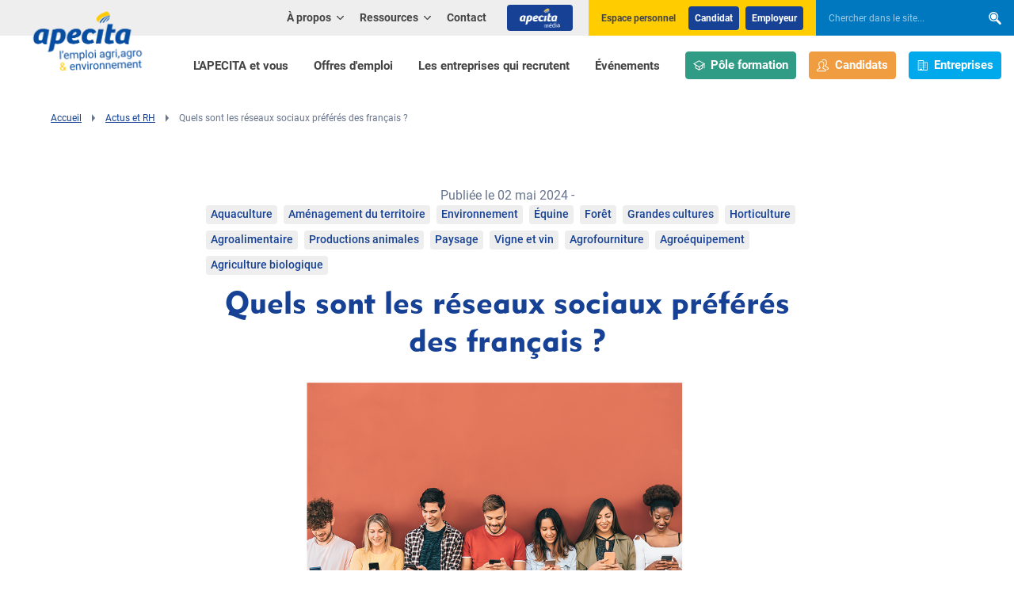

--- FILE ---
content_type: text/html; charset=UTF-8
request_url: https://www.apecita.com/actualites/quels-sont-les-reseaux-sociaux-preferes-des-francais
body_size: 12140
content:
<!DOCTYPE HTML>
<html lang="fr">
    <head>
        <title>Quels sont les réseaux sociaux préférés des français ? - APECITA</title>
        <meta http-equiv="X-UA-Compatible" content="IE=edge,chrome=1" />
<meta name="viewport" content="initial-scale=1.0, width=device-width" />
<meta name="description" content="La pr&eacute;sence des Fran&ccedil;ais sur les r&eacute;seaux sociaux ne se d&eacute;ment pas. Ils y passent de plus en plus de temps. Une tendance encore plus marqu&eacute;e chez la jeune g&eacute;n&eacute;ration. Si Facebook r&eacute;siste face au d&eacute;ploiement d&rsquo;Instagram et autre TikTok, du c&ocirc;t&eacute; des r&eacute;seaux professionnels, l&rsquo;h&eacute;g&eacute;monie de LinkedIn pourrait &ecirc;tre mise &agrave; mal par les nouvelles fonctionnalit&eacute;s d&eacute;ploy&eacute;es par X (ex-Twitter)." />
<meta name="keywords" content="r&eacute;seaux sociaux, facebook, linkedin, twitter, tiktok, emploi, recherche d'emploi sur les r&eacute;seaux sociaux" />
<meta name="robots" content="all" />
<meta charset="UTF-8" />
<meta property="og:description" content="La pr&eacute;sence des Fran&ccedil;ais sur les r&eacute;seaux sociaux ne se d&eacute;ment pas. Ils y passent de plus en plus de temps. Une tendance encore plus marqu&eacute;e chez la jeune g&eacute;n&eacute;ration. Si Facebook r&eacute;siste face au d&eacute;ploiement d&rsquo;Instagram et autre TikTok, du c&ocirc;t&eacute; des r&eacute;seaux professionnels, l&rsquo;h&eacute;g&eacute;monie de LinkedIn pourrait &ecirc;tre mise &agrave; mal par les nouvelles fonctionnalit&eacute;s d&eacute;ploy&eacute;es par X (ex-Twitter)." />
<meta property="og:locale" content="fr" />
<meta property="og:type" content="website" />
<meta property="og:title" content="Quels sont les r&eacute;seaux sociaux pr&eacute;f&eacute;r&eacute;s des fran&ccedil;ais ? - APECITA" />
<meta property="og:url" content="https://www.apecita.com/actualites/quels-sont-les-reseaux-sociaux-preferes-des-francais" />
<meta property="og:site_name" content="APECITA" />


        <link rel="shortcut icon" href="/favicon.ico"/>
        <link rel="apple-touch-icon" href="/apple-touch-icon.png"/>

                    <link rel="stylesheet" type="text/css" href="/minified-assets-cache/css/css/min_202601050821_style.css?2025"/>
                    <script>var when,loaded;!function(){var l={},a=function(a){l[a]||(l[a]={items:[],args:[],loaded:!1})};when=function(n,e){n instanceof Array?when(n.shift(),function(){var l=Array.prototype.slice.call(arguments);n.length?when(n,function(){e.apply(null,l.concat(Array.prototype.slice.call(arguments)))}):e.apply(null,arguments)}):(a(n),l[n].loaded?e.apply(null,l[n].args):l[n].items.push(e))},loaded=function(n){a(n),l[n].args=[].slice.call(arguments,1);for(var e=l[n].items.length;e--;)l[n].items.pop().apply(null,l[n].args);l[n].loaded=!0}}();</script>
            <script src="/minified-assets-cache/js/js/min_202501291640_jquery-3.3.1.min.js?2025"></script>
            <script>window.axeptioSettings={clientId:"65e8717106d51c9035d9a823",cookiesVersion:"apecita-fr-EU",googleConsentMode:{default:{analytics_storage:"denied",ad_storage:"denied",ad_user_data:"denied",ad_personalization:"denied",wait_for_update:500}}},function(e,a){var t=e.getElementsByTagName(a)[0],d=e.createElement(a);d.async=!0,d.src="//static.axept.io/sdk.js",t.parentNode.insertBefore(d,t)}(document,"script");</script>
            <script>
                window.axeptioServicesConfig = {};
                            window.axeptioServicesConfig.hotjarId = 2561772;
                window.axeptioServicesConfig.hotjarSv = 6;
                window.axeptioServicesConfig.googletagmanagerId = "GTM-KCPKH5N";
                window.axeptioServicesConfig.hubspotId = "145934388";
                window.axeptioServicesConfig.facebookPixelId = "1017766070465911";
                            </script>
            <script src="/minified-assets-cache/js/js/axeptio/min_202506270956_axeptio-services.min.js?2025"></script>
        
            </head>
    <body>
                            <header class="header">
    <div class="wrapper">
        <div class="logo img-contain">
            <a href="/">
                <picture>
                    <source media="(min-width: 1200px)"
                            width="173" height="76"
                            srcset="/img/logo-apecita_346.png" />
                    <img width="140" height="61"
                         src="/img/logo-apecita_280.png"
                         alt="APECITA" />
                </picture>
            </a>
        </div>
        


<nav class="quick-nav" role="navigation">
    <a href="#main-content">Aller au contenu</a>
</nav>

<button type="button" class="header-nav-toggler">
    <svg xmlns="http://www.w3.org/2000/svg" width="32" height="32" viewBox="0 0 32 32" aria-hidden="true" class="icon-std">
<path d="M0 4.6h32v3.2h-32v-3.2zM0 14.2h32v3.2h-32v-3.2zM0 24.2h32v3.2h-32v-3.2z"></path>
</svg><span class="text" data-alt="Fermer">Menu</span>
</button>

<div class="header-nav">
    <div class="header-nav-inner">
        <nav class="primary-nav" role="navigation">
            <div class="primary-nav-inner">
                                    <ul>
                                                            <li class="">
                                    <a href="/l-apecita-et-vous">
                    L'APECITA et vous
                </a>
                    
            </li>

                            <li class="">
                                    <a href="/offres">
                    Offres d'emploi
                </a>
                    
            </li>

                            <li class=" btn-enterprises">
                                    <a href="/les-entreprises-qui-recrutent">
                    Les entreprises qui recrutent
                </a>
                    
            </li>

                            <li class="">
                                    <a href="/evenements">
                    Événements
                </a>
                    
            </li>

            
                    </ul>
                                <ul class="primary-nav-access">
                    <li><a href="/l-apecita-et-vous/centre-de-formation" class="theme-formation btn"><svg xmlns="http://www.w3.org/2000/svg" width="32" height="32" viewBox="0 0 32 32" aria-hidden="true" class="icon-std icon-pos-left">
<path d="M16 2.848l16.016 9.152-16.016 9.152-16.016-9.152zM16 18.848l11.984-6.848-11.984-6.848-11.984 6.848z"></path>
<path d="M8 15.001v7.412l7.001 3.888v-6.3c0-0.553 0.446-0.999 0.999-0.999s1.001 0.446 1.001 0.999v6.3l6.999-3.888v-7.412c0-0.553 0.448-1.001 1.001-1.001 0.551 0 0.999 0.448 0.999 1.001v8.587l-9.499 5.278c-0.076 0.044-0.162 0.080-0.251 0.103-0.082 0.021-0.167 0.032-0.251 0.032s-0.167-0.011-0.251-0.032c-0.089-0.023-0.172-0.059-0.251-0.103l-9.499-5.278v-8.587c0-0.553 0.448-1.001 1.001-1.001 0.551 0 0.999 0.448 0.999 1.001zM30 24c-0.553 0-0.999-0.448-0.999-0.999v-11.001c0-0.553 0.446-0.999 0.999-0.999s1.001 0.446 1.001 0.999v11.001c0 0.551-0.448 0.999-1.001 0.999z"></path>
</svg>Pôle formation</a></li>
                    <li><a href="/l-apecita-et-vous/candidats" class="theme-candidate btn"><svg xmlns="http://www.w3.org/2000/svg" width="32" height="32" viewBox="0 0 32 32" aria-hidden="true" class="icon-std icon-pos-left">
<path d="M23.313 26.103l-6.296-3.488c2.34-1.841 2.975-5.459 2.975-7.488v-4.223c0-2.796-3.715-5.91-7.446-5.91-3.73 0-7.544 3.114-7.544 5.91v4.223c0 1.845 0.78 5.576 3.144 7.472l-6.459 3.503c0 0-1.688 0.752-1.688 1.69v2.534c0 0.933 0.757 1.69 1.688 1.69h21.625c0.931 0 1.688-0.757 1.688-1.69v-2.534c0-0.994-1.688-1.69-1.688-1.69v0zM23.001 30.015h-21.001v-1.788c0.143-0.105 0.344-0.226 0.502-0.298 0.047-0.021 0.094-0.044 0.138-0.069l6.459-3.503c0.589-0.319 0.979-0.912 1.039-1.579s-0.219-1.321-0.741-1.739c-1.677-1.345-2.396-4.323-2.396-5.911v-4.223c0-1.437 2.708-3.91 5.544-3.91 2.889 0 5.447 2.44 5.447 3.91v4.223c0 1.567-0.486 4.557-2.212 5.915-0.26 0.205-0.465 0.471-0.598 0.774s-0.187 0.635-0.159 0.965c0.028 0.33 0.137 0.647 0.318 0.925s0.427 0.506 0.717 0.664l6.296 3.487c0.056 0.031 0.126 0.063 0.185 0.089 0.148 0.062 0.329 0.167 0.462 0.259v1.809zM30.312 21.123l-6.39-3.488c2.34-1.841 3.070-5.459 3.070-7.488v-4.223c0-2.796-3.808-5.941-7.54-5.941-2.425 0-4.904 1.319-6.348 3.007 0.823 0.051 1.731 0.052 2.515 0.302 1.053-0.821 2.386-1.308 3.833-1.308 2.889 0 5.54 2.47 5.54 3.941v4.223c0 1.566-0.58 4.557-2.305 5.915-0.26 0.205-0.465 0.471-0.598 0.774s-0.187 0.635-0.159 0.965c0.028 0.33 0.137 0.647 0.317 0.925s0.427 0.506 0.718 0.664l6.389 3.487c0.055 0.031 0.126 0.063 0.185 0.089 0.147 0.062 0.329 0.167 0.462 0.259v1.779h-4.037c0.609 0.46 0.794 1.118 1.031 2h3.318c0.932 0 1.689-0.757 1.689-1.69v-2.503c-0.001-0.995-1.689-1.691-1.689-1.691h0z"></path>
</svg>Candidats</a></li>
                    <li><a href="/l-apecita-et-vous/entreprises" class="theme-enterprise btn"><svg xmlns="http://www.w3.org/2000/svg" width="32" height="32" viewBox="0 0 32 32" aria-hidden="true" class="icon-std icon-pos-left">
<path d="M27.556 7.111h-7.111v1.778h7.111v18.667h-7.111v1.778h8.889v-20.444c0-0.472-0.187-0.924-0.521-1.257s-0.786-0.521-1.257-0.521z"></path>
<path d="M17.671 2.667h-12.231c-0.5 0-0.979 0.199-1.332 0.552s-0.552 0.833-0.552 1.332v24.782h16v-24.782c0-0.5-0.199-0.979-0.552-1.333s-0.833-0.552-1.332-0.552zM17.778 27.556h-2.667v-2.667h-7.111v2.667h-2.667v-23.004c0-0.014 0.003-0.028 0.008-0.041s0.013-0.025 0.023-0.035c0.010-0.010 0.022-0.018 0.035-0.023s0.027-0.008 0.041-0.008h12.231c0.014 0 0.028 0.003 0.041 0.008s0.025 0.013 0.035 0.023c0.010 0.010 0.018 0.022 0.023 0.035s0.008 0.027 0.008 0.041v23.004z"></path>
<path d="M7.111 7.111h1.778v1.778h-1.778v-1.778z"></path>
<path d="M10.667 7.111h1.778v1.778h-1.778v-1.778z"></path>
<path d="M14.222 7.111h1.778v1.778h-1.778v-1.778z"></path>
<path d="M7.111 11.556h1.778v1.778h-1.778v-1.778z"></path>
<path d="M10.667 11.556h1.778v1.778h-1.778v-1.778z"></path>
<path d="M14.222 11.556h1.778v1.778h-1.778v-1.778z"></path>
<path d="M7.111 16h1.778v1.778h-1.778v-1.778z"></path>
<path d="M10.667 16h1.778v1.778h-1.778v-1.778z"></path>
<path d="M14.222 16h1.778v1.778h-1.778v-1.778z"></path>
<path d="M7.111 20.444h1.778v1.778h-1.778v-1.778z"></path>
<path d="M10.667 20.444h1.778v1.778h-1.778v-1.778z"></path>
<path d="M14.222 20.444h1.778v1.778h-1.778v-1.778z"></path>
<path d="M20.444 11.556h1.778v1.778h-1.778v-1.778z"></path>
<path d="M24 11.556h1.778v1.778h-1.778v-1.778z"></path>
<path d="M20.444 16h1.778v1.778h-1.778v-1.778z"></path>
<path d="M24 16h1.778v1.778h-1.778v-1.778z"></path>
<path d="M20.444 20.444h1.778v1.778h-1.778v-1.778z"></path>
<path d="M24 20.444h1.778v1.778h-1.778v-1.778z"></path>
</svg>Entreprises</a></li>
                </ul>
            </div>
        </nav>
        <div class="header-top" role="navigation">
            <nav class="secondary-nav">
                                    <ul>
                                                                            <li class="">
                                    <button type="button" class="sub-toggler" aria-expanded="false">
                    <span class="sub-toggler-label">
                        À propos
                        <svg xmlns="http://www.w3.org/2000/svg" width="32" height="32" viewBox="0 0 32 32" aria-hidden="true">
<path d="M17.572 24.488c-0.414 0.414-0.986 0.67-1.617 0.67s-1.203-0.256-1.617-0.67l-13.708-13.708c-0.39-0.409-0.629-0.965-0.629-1.576 0-1.264 1.024-2.288 2.288-2.288 0.611 0 1.166 0.24 1.577 0.63l-0.001-0.001 12.095 12.095 12.095-12.087c0.418-0.439 1.006-0.712 1.658-0.712 1.264 0 2.288 1.024 2.288 2.288 0 0.652-0.273 1.241-0.711 1.658l-0.001 0.001-13.708 13.708z"></path>
</svg>
                    </span>
                </button>
                    
                    <div class="sub">
                <ul>
                                                        <li class="">
                                    <a href="/a-propos/presentation">
                    Qui sommes nous ?
                </a>
                    
            </li>

                            <li class="">
                                    <a href="/a-propos/nos-bureaux">
                    Nos bureaux
                </a>
                    
            </li>

                            <li class="">
                                    <a href="/a-propos/gouvernance">
                    Gouvernance
                </a>
                    
            </li>

                            <li class="">
                                    <a href="/a-propos/les-equipes-apecita">
                    Équipes Apecita
                </a>
                    
            </li>

                            <li class="">
                                    <a href="/a-propos/partenaires">
                    Nos partenaires
                </a>
                    
            </li>

            
                </ul>
            </div>
            </li>

                                                        <li class="">
                                    <button type="button" class="sub-toggler" aria-expanded="false">
                    <span class="sub-toggler-label">
                        Ressources
                        <svg xmlns="http://www.w3.org/2000/svg" width="32" height="32" viewBox="0 0 32 32" aria-hidden="true">
<path d="M17.572 24.488c-0.414 0.414-0.986 0.67-1.617 0.67s-1.203-0.256-1.617-0.67l-13.708-13.708c-0.39-0.409-0.629-0.965-0.629-1.576 0-1.264 1.024-2.288 2.288-2.288 0.611 0 1.166 0.24 1.577 0.63l-0.001-0.001 12.095 12.095 12.095-12.087c0.418-0.439 1.006-0.712 1.658-0.712 1.264 0 2.288 1.024 2.288 2.288 0 0.652-0.273 1.241-0.711 1.658l-0.001 0.001-13.708 13.708z"></path>
</svg>
                    </span>
                </button>
                    
                    <div class="sub">
                <ul>
                                                        <li class="">
                    <a href="https://www.apecita-media.com/nos-filieres/">Les filières</a>
        
            </li>

                            <li class="">
                    <a href="https://www.apecita-media.com/nos-ressources/fiches-conseils/">Fiches conseils</a>
        
            </li>

                            <li class="">
                    <a href="https://www.apecita-media.com/nos-ressources/tribune-verte/">Tribune verte</a>
        
            </li>

            
                </ul>
            </div>
            </li>

                                                                                                                                        <li class="">
                                    <a href="/contact">
                    Contact
                </a>
                    
            </li>

                        
                        <li class="header-apecita-media"><a href="https://www.apecita-media.com" target="_blank" class="btn"><img src="/img/apecita-media-header-btn-logo.png" width="51" height="24" alt="Apecita Média" /></a></li>
                    </ul>
                            </nav>

            <div class="header-login block-yellow">
                <span class="header-login-label">Espace personnel</span>
                <ul>
                    <li class="header-login-btn"><a href="https://emploi.apecita.com/">Candidat</a></li>
                    <li class="header-login-btn"><a href="https://emploi.apecita.com/front-announcer.html">Employeur</a></li>
                </ul>
            </div>

            <div class="header-search" role="search">
                <form method="get" action="/recherche-pages" novalidate="novalidate">
    <div  class="form-group form-row formField"><input type="search" id="search" name="search" novalidate="novalidate" aria-label="Chercher dans le site..." placeholder="Chercher dans le site..." role="searchbox" class="form-control search" /></div>
<div class="submit">
    <span  class="form-submit formField">
            <button type="submit" id="submit" name="submit" title="Rechercher"><svg xmlns="http://www.w3.org/2000/svg" width="32" height="32" viewBox="0 0 32 32" aria-hidden="true">
<path d="M7.591 7.17c-1.24 1.263-2.006 2.995-2.006 4.906 0 1.923 0.775 3.665 2.030 4.93l-0-0c1.246 1.262 2.975 2.043 4.887 2.043 1.902 0 3.624-0.774 4.868-2.024l0-0c1.24-1.261 2.006-2.992 2.006-4.902 0-1.921-0.775-3.661-2.029-4.925l0 0c-1.246-1.264-2.978-2.048-4.893-2.048-1.9 0-3.62 0.772-4.864 2.019l-0 0zM3.97 3.523c-2.162 2.195-3.496 5.209-3.496 8.535 0 3.346 1.351 6.377 3.538 8.577l-0.001-0.001c2.168 2.197 5.179 3.557 8.508 3.557 2.136 0 4.14-0.56 5.875-1.541l-0.060 0.031 8.426 8.488c0.504 0.513 1.205 0.831 1.981 0.831 0.771 0 1.468-0.314 1.971-0.821l0-0c0.503-0.51 0.815-1.21 0.815-1.984 0-0.778-0.315-1.483-0.824-1.994l0 0-8.252-8.323c1.274-1.895 2.033-4.228 2.033-6.738 0-3.346-1.349-6.378-3.534-8.579l0.001 0.001c-2.167-2.199-5.179-3.561-8.508-3.561-3.31 0-6.306 1.347-8.469 3.522l-0.001 0.001zM18.954 18.626c-1.647 1.651-3.924 2.672-6.439 2.672-2.535 0-4.827-1.037-6.477-2.71l-0.001-0.001c-1.66-1.672-2.686-3.976-2.686-6.519 0-2.528 1.014-4.82 2.657-6.49l-0.001 0.001c1.647-1.654 3.926-2.677 6.444-2.677 2.532 0 4.823 1.035 6.472 2.705l0.001 0.001c1.66 1.674 2.686 3.979 2.686 6.524 0 2.53-1.014 4.823-2.657 6.495l0.001-0.001z"></path>
</svg></button>
        </span>
    
</div>
</form>
            </div>
        </div>
    </div>
</div>


    </div>
</header>
        
                    <div id="main-content" class="main-content">
                <div role="main">
                                                                                        <div class="content-part content-part-top">
        <div class="text">
            <div class="wrapper">
                <nav class="breadcrumb" role="navigation"><ul><li><a href="/">Accueil</a></li><li><span class="nowrap"><svg xmlns="http://www.w3.org/2000/svg" width="32" height="32" viewBox="0 0 32 32" aria-hidden="true" class="icon-std"><path d="M9.217 32v-32l13.566 16z"></path></svg></span><a href="/actualites">Actus et RH</a></li><li><span class="nowrap"><svg xmlns="http://www.w3.org/2000/svg" width="32" height="32" viewBox="0 0 32 32" aria-hidden="true" class="icon-std"><path d="M9.217 32v-32l13.566 16z"></path></svg></span>Quels sont les réseaux sociaux préférés des français ?</li></ul></nav>
            </div>
        </div>
    </div>

    <div class="content-part">
        <div class="wrapper">
            <div class="cols">
                <div class="col col-desktop-10 col-desktop-push-1 col-large-8 col-large-push-2">
                    <div class="rte">
                        <div class="col">
                            <p class="news-detail-info"><time class="date" datetime="2024-05-02">Publiée le 02 mai 2024</time> - <span class="tags"><span class="tag">Aquaculture</span><span class="tag">Aménagement du territoire</span><span class="tag">Environnement</span><span class="tag">Équine</span><span class="tag">Forêt</span><span class="tag">Grandes cultures</span><span class="tag">Horticulture</span><span class="tag">Agroalimentaire</span><span class="tag">Productions animales</span><span class="tag">Paysage</span><span class="tag">Vigne et vin</span><span class="tag">Agrofourniture</span><span class="tag">Agroéquipement</span><span class="tag">Agriculture biologique</span></span></p><h1 class="text-center">Quels sont les réseaux sociaux préférés des français ?</h1><p><img class="img-block" src="/uploads/news/664d8ad999ed4368683324.png"
                                         alt="Quels sont les réseaux sociaux préférés des français ?"/></p><p><strong>La pr&eacute;sence des Fran&ccedil;ais sur les r&eacute;seaux sociaux ne se d&eacute;ment pas. Ils y passent de plus en plus de temps. Une tendance encore plus marqu&eacute;e chez la jeune g&eacute;n&eacute;ration. Si Facebook r&eacute;siste face au d&eacute;ploiement d&rsquo;Instagram et autre TikTok, du c&ocirc;t&eacute; des r&eacute;seaux professionnels, l&rsquo;h&eacute;g&eacute;monie de LinkedIn pourrait &ecirc;tre mise &agrave; mal par les nouvelles fonctionnalit&eacute;s d&eacute;ploy&eacute;es par X (ex-Twitter).</strong></p><p>Dans une soci&eacute;t&eacute; marqu&eacute;e par l&rsquo;hypermobilit&eacute; et l&rsquo;imm&eacute;diatet&eacute; des &eacute;changes, les usages digitaux rythment le quotidien des Fran&ccedil;ais. En 2023, ils ont &eacute;t&eacute; <strong>47,4 millions</strong> &agrave; s&rsquo;y connecter chaque jour, soit 1,8 million de plus qu&rsquo;en 2022, selon la r&eacute;cente enqu&ecirc;te M&eacute;diam&eacute;trie &laquo; L&rsquo;ann&eacute;e Internet 2023 &raquo;.</p><h1 class="h1 h2">2 Fran&ccedil;ais sur 3 sur les RS et messageries chaque jour</h1><p>Les Fran&ccedil;ais passent &eacute;galement davantage de temps sur le Web chaque jour, avec un temps de surf quotidien de <strong>2 h 24 en moyenne</strong>, qui continue de progresser (+ 6 min par rapport &agrave; 2022, + 50 min en cinq ans). Les plus jeunes restent tr&egrave;s actifs sur la toile, avec pr&egrave;s de 4 h de surf par jour chez les 15-24 ans. Les seniors de 65 ans ne sont pas en reste, puisqu&rsquo;ils sont d&eacute;sormais plus de 8 sur 10 (81 %) &agrave; se connecter chaque mois sur Internet, soit 5 fois plus qu&rsquo;il y a 15 ans.</p><p>&laquo; <em>En 2023, les r&eacute;seaux sociaux et messageries confirment leur puissance d&rsquo;influence sur la toile,</em> rel&egrave;ve Bertrand Krug, directeur digital et presse chez M&eacute;diam&eacute;trie. <em>Deux Fran&ccedil;ais sur trois les consultent chaque jour, un pourcentage en progression de 4 points en un an. Et la multiplication des acteurs ne diminue pas l&rsquo;int&eacute;r&ecirc;t des internautes pour le social, puisqu&rsquo;ils consultent en moyenne 3,5 r&eacute;seaux sociaux et messageries par jour. Chez les 15-24 ans, ce chiffre s&rsquo;&eacute;l&egrave;ve m&ecirc;me &agrave; 4,4.</em> &raquo;</p><p>De m&ecirc;me, le temps pass&eacute; sur ces r&eacute;seaux et messageries poursuit sa croissance et p&egrave;se dor&eacute;navant 39 % du temps de surf quotidien des Fran&ccedil;ais (+ 3 points par rapport &agrave; 2022) ; 59 % chez les 15-24 ans. Ainsi, quand l&rsquo;internaute moyen consacre 56 min par jour au social, les 15-24 ans surfent quotidiennement 2 h 24 sur les r&eacute;seaux sociaux et messageries. Un foss&eacute; semble se creuser entre les g&eacute;n&eacute;rations.</p><p>Selon le site Awitec, YouTube reste la premi&egrave;re plateforme, loin devant en mati&egrave;re d&rsquo;utilisation, avec 70 % de taux d&rsquo;usage, soit <strong>39 400 000 utilisateurs mensuels</strong>. Si certains la per&ccedil;oivent plus comme une plateforme de recherche et de consultation de vid&eacute;os que comme un r&eacute;seau social &agrave; part enti&egrave;re, le succ&egrave;s de YouTube n&rsquo;en reste pas moins incontest&eacute;.</p><h1>Facebook r&eacute;siste et TikTok monte en puissance</h1><p>Sur la seconde marche du podium, on retrouve Facebook. Si certains avaient pr&eacute;dit la chute du g&eacute;ant avec la mont&eacute;e en puissance d&rsquo;Instagram et de TikTok, il n&rsquo;en est rien. &laquo; <em>Le fait marquant est qu&rsquo;une des tranches d&rsquo;&acirc;ge les plus repr&eacute;sent&eacute;es sur le r&eacute;seau social Facebook en France est celle des plus de 55 ans, avec un taux d&rsquo;usage de 40 %, </em>notent les experts d&rsquo;Awitec<em>. Les 13-24 ans ont une repr&eacute;sentation relativement plus faible, &agrave; 28 % ; cela sugg&egrave;re une possible migration vers des plateformes plus ax&eacute;es vers les jeunes.</em> &raquo;</p><p>Pour sa part, Instagram continue de s&eacute;duire les plus jeunes. En France, sur les <strong>30 000 000 utilisateurs</strong> qui se connectent par mois &agrave; Instagram, 34 % ont entre 13 et 24 ans. Si l&rsquo;on ajoute les 25-34 ans (26 % des utilisateurs), les moins de 34 ans repr&eacute;sentent 60 % des utilisateurs mensuels d&rsquo;Instagram en France.</p><p>On peut &eacute;galement souligner que TikTok est le r&eacute;seau social qui conna&icirc;t la plus forte croissance. L&rsquo;application mobile de partage de vid&eacute;os se classe d&eacute;j&agrave; en 5e position, avec <strong>23 246 000 utilisateurs mensuels</strong>. &laquo; <em>La croissance constante de TikTok au fil des ann&eacute;es sugg&egrave;re qu&rsquo;il pourrait surpasser Instagram d&rsquo;ici 2024,</em> pr&eacute;cise le site Awitec. <em>L&rsquo;&eacute;cart de nombre d&rsquo;utilisateurs s&rsquo;est nettement r&eacute;duit pour ces derni&egrave;res. En effet, TikTok a d&eacute;j&agrave; d&eacute;pass&eacute; Snapchat en 2022.</em> &raquo; La plateforme chinoise reste n&eacute;anmoins dans le viseur des autorit&eacute;s fran&ccedil;aises. En juillet dernier, des s&eacute;nateurs avaient appel&eacute; le Gouvernement &agrave; suspendre TikTok en France et &agrave; demander sa suspension au sein de l&rsquo;Union europ&eacute;enne, si le r&eacute;seau social ne prend pas plusieurs mesures avant 2024. Ils mettaient en avant les dangers li&eacute;s &agrave; la politique de confidentialit&eacute; de l&rsquo;application, ainsi que les d&eacute;fis li&eacute;s au harc&egrave;lement scolaire et &agrave; la protection des mineurs. En nommant Adam Presser &agrave; la place de Zhao Tian &agrave; la direction de TikTok France, la plateforme a semble-t-il su rassurer, pour l&rsquo;instant, les autorit&eacute;s.</p><h1>X cherche &agrave; concurrencer LinkedIn</h1><p>En mati&egrave;re de recherche d&rsquo;emploi, LinkedIn reste incontestablement le premier r&eacute;seau social professionnel. Selon Awitec, &laquo; <em>sur les <strong>19 200 000 utilisateurs</strong> qui se connectent par mois sur LinkedIn, 36 % ont entre 25 et 34 ans. Le r&eacute;seau professionnel est pl&eacute;biscit&eacute; par les 25-34 ans, car c&rsquo;est un formidable g&eacute;n&eacute;rateur d&rsquo;opportunit&eacute;s pour le business et la carri&egrave;re, notamment pour la recherche d&rsquo;emploi. On remarque aussi une nette augmentation d&rsquo;utilisateurs aupr&egrave;s des 13-24 ans, avec 33 % d&rsquo;utilisateurs mensuels</em> &raquo;. Quant au r&eacute;seau X (ex-Twitter), il propose depuis plusieurs mois la fonctionnalit&eacute; &laquo; X Hiring &raquo;, d&eacute;di&eacute;e &agrave; la diffusion d&rsquo;offres d&rsquo;emploi. En janvier, X avan&ccedil;ait le chiffre d&rsquo;un million d&rsquo;offres diffus&eacute;es, au niveau mondial. De quoi inqui&eacute;ter LinkedIn ? Affaire &agrave; suivre&hellip;</p><p><em>&mdash; AUDE BRESSOLIER (Tribune Verte 3039)</em></p>                        </div>
                    </div>
                </div>
            </div>
        </div>
    </div>

                                    </div>

                                
                                    <footer class="footer">
    <div class="wrapper">
        <div class="footer-newsletter">
            <svg xmlns="http://www.w3.org/2000/svg" width="32" height="32" viewBox="0 0 32 32" aria-hidden="true" class="icon-std">
<path d="M24.877 0.541s-20.557 6.868-24.307 17.661c0 0-4.045 11.22 9.445 13.175 0 0 7.673 1.135 15.061-5.076l5.412 3.981-2.971-6.335s11.667-12.053-2.639-23.407z"></path>
</svg>
            <div class="footer-newsletter-inner">
                <p class="footer-title">La newsletter Apecita</p>
                <p>Recevez les événements, actualités et conseils de l'emploi agri/agro</p>
                <div class="footer-newsletter-form">
                    <form name="newsletter_subscription_get" novalidate="novalidate" action="/ressources/newsletter" method="get">
                        <div class="footer-newsletter-form-inner">
                            <div class="form-row">
                                <div class="controls">
                                    <input name="email" type="email" aria-label="Renseignez votre adresse e-mail" placeholder="Renseignez votre adresse e-mail" class="js-email-fake" />
                                </div>
                            </div>
                            <div class="submit submit-simple">
                                <span class="form-submit"><button type="submit" class="btn">S'inscrire</button></span>
                            </div>
                        </div>
                    </form>
                </div>
            </div>
        </div>

        <div class="footer-main">
            <div class="footer-logo-social">
                <div class="footer-logo">
                    <div class="footer-logo-inner img-contain">
                        <picture>
                            <source media="(min-width: 960px)"
                                    width="206" height="91"
                                    srcset="/img/logo-apecita_412.png" />
                            <img loading="lazy" decoding="async"
                                 width="150" height="66"
                                 src="/img/logo-apecita_300.png"
                                 alt="APECITA" />
                        </picture>
                    </div>
                </div>
                <nav class="footer-social" role="navigation">
                    <ul>
                        <li><a href="https://www.facebook.com/APECITA-353230188031433/" title="Facebook" target="_blank"><svg xmlns="http://www.w3.org/2000/svg" width="32" height="32" viewBox="0 0 32 32" aria-hidden="true" class="icon-std">
<path d="M11.704 6.193v4.409h-3.275v5.382h3.273v16.015h6.722v-16.015h4.51s0.423-2.575 0.627-5.402h-5.111v-3.679c0.13-0.712 0.725-1.252 1.453-1.297l0.005-0h3.662v-5.605h-4.98c-7.054 0-6.887 5.392-6.887 6.193z"></path>
</svg></a></li>                        <li><a href="https://twitter.com/APECITAemploi" title="X (anciennement Twitter)" target="_blank"><svg xmlns="http://www.w3.org/2000/svg" width="32" height="32" viewBox="0 0 32 32" aria-hidden="true" class="icon-std">
<path d="M25.199 1.537h4.909l-10.722 12.252 12.614 16.674h-9.874l-7.739-10.11-8.845 10.11h-4.916l11.466-13.107-12.092-15.819h10.124l6.988 9.241 8.087-9.241zM23.475 27.529h2.719l-17.551-23.211h-2.92l17.752 23.211z"></path>
</svg></a></li>                        <li><a href="https://www.linkedin.com/company/apecita" title="LinkedIn" target="_blank"><svg xmlns="http://www.w3.org/2000/svg" width="32" height="32" viewBox="0 0 32 32" aria-hidden="true" class="icon-std">
<path d="M0.397 10.726h6.873v20.354h-6.873v-20.354zM29.831 12.587c-1.358-1.44-3.279-2.337-5.41-2.337-0.112 0-0.224 0.002-0.334 0.007l0.016-0.001c-0.034-0.001-0.074-0.001-0.114-0.001-0.809 0-1.591 0.114-2.331 0.325l0.060-0.015c-0.693 0.204-1.296 0.512-1.827 0.911l0.015-0.011c-0.436 0.329-0.821 0.68-1.171 1.064l-0.006 0.007c-0.284 0.321-0.552 0.674-0.792 1.046l-0.021 0.034v-2.891h-6.854l0.021 0.98q0.021 0.99 0.021 6.081t-0.042 13.293h6.853v-11.362c-0.002-0.051-0.003-0.11-0.003-0.17 0-0.532 0.085-1.045 0.242-1.525l-0.010 0.035c0.295-0.705 0.747-1.294 1.313-1.744l0.009-0.007c0.565-0.444 1.287-0.713 2.071-0.713 0.045 0 0.091 0.001 0.136 0.003l-0.006-0c0.069-0.006 0.15-0.009 0.231-0.009 0.986 0 1.859 0.481 2.399 1.221l0.006 0.008c0.535 0.868 0.853 1.921 0.853 3.047 0 0.117-0.003 0.234-0.010 0.349l0.001-0.016v10.882h6.854v-11.663q-0.002-4.501-2.168-6.831zM3.875 0.924c-0.053-0.003-0.115-0.004-0.178-0.004-1.010 0-1.931 0.381-2.627 1.007l0.004-0.003c-0.661 0.601-1.074 1.464-1.074 2.423 0 0.031 0 0.061 0.001 0.092l-0-0.005c-0.001 0.024-0.001 0.053-0.001 0.082 0 0.955 0.4 1.817 1.041 2.428l0.001 0.001c0.676 0.628 1.585 1.014 2.584 1.014 0.058 0 0.116-0.001 0.173-0.004l-0.008 0h0.042c0.052 0.002 0.113 0.004 0.174 0.004 1.020 0 1.949-0.385 2.652-1.017l-0.004 0.003c0.649-0.594 1.054-1.445 1.054-2.39 0-0.042-0.001-0.084-0.002-0.126l0 0.006c0-0.014 0-0.030 0-0.046 0-0.97-0.408-1.845-1.061-2.463l-0.002-0.002c-0.677-0.623-1.585-1.005-2.582-1.005-0.067 0-0.133 0.002-0.199 0.005l0.009-0z"></path>
</svg></a></li>                        <li><a href="http://fr.viadeo.com/fr/company/apecita" title="Viadeo"><svg xmlns="http://www.w3.org/2000/svg" width="32" height="32" viewBox="0 0 32 32" aria-hidden="true" class="icon-std">
<path d="M24.067 16.082c-0.021-0.051-0.050-0.101-0.075-0.152-0.295 0.152-0.573 0.304-0.862 0.436-0.223 0.108-0.508 0.224-0.8 0.326l-0.062 0.019c-0.298 0.101-0.608 0.183-0.904 0.274-0 0.001-0 0.003-0 0.004 0 0.020 0.002 0.040 0.005 0.059l-0-0.002c0.012 0.041 0.025 0.081 0.042 0.122 0.392 0.998 0.619 2.153 0.619 3.362 0 0.956-0.142 1.878-0.406 2.748l0.017-0.067c-0.422 1.403-1.14 2.608-2.086 3.592l0.003-0.003c-1.357 1.405-3.21 2.324-5.277 2.473l-0.026 0.002c-0.192 0.020-0.383 0.020-0.592 0.030 0-0 0-0.001 0-0.001 0-0.022 0.005-0.042 0.014-0.061l-0 0.001 0.322-0.243c2.127-1.598 3.839-3.631 5.025-5.976l0.045-0.097c0.948-1.864 1.52-4.060 1.56-6.385l0-0.013c0.002-0.090 0.003-0.197 0.003-0.304 0-1.047-0.097-2.071-0.282-3.064l0.016 0.103c-0.249-1.369-0.594-2.573-1.042-3.727l0.047 0.137c-0.027-0.068-0.055-0.124-0.087-0.179l0.003 0.006c-0.026-0.193-0.034-0.254-0.041-0.294s0-0.091 0-0.101c-0.118-1.124-0.32-2.143-0.604-3.127l0.031 0.126c-0.403-1.43-0.976-2.68-1.71-3.816l0.033 0.054c-0.527-0.827-1.141-1.538-1.844-2.15l-0.012-0.010c-0.070-0.061-0.143-0.112-0.229-0.182-0.003 0.014-0.004 0.029-0.004 0.046s0.002 0.032 0.005 0.047l-0-0.002c0.052 0.091 0.108 0.182 0.162 0.284 1.127 1.883 2.249 4.109 3.214 6.418l0.132 0.356c0.263 0.639 0.507 1.288 0.752 1.937l0.074 0.142c0.007 0.030 0.015 0.101 0.041 0.284 0.013 0.335 0.032 0.689 0.039 0.994 0.009 0.325 0.014 0.708 0.014 1.091 0 1.483-0.075 2.949-0.221 4.393l0.015-0.182c-0.084 0.811-0.188 1.622-0.326 2.433-0.203 1.192-0.442 2.203-0.736 3.191l0.048-0.189c-0.388 1.341-0.869 2.501-1.459 3.593l0.047-0.095c-0.55 1.033-1.217 1.918-2.001 2.685l-0.002 0.002c-0.722 0.698-1.573 1.269-2.513 1.673l-0.054 0.021c-0.061 0.026-0.133 0.041-0.208 0.041-0.038 0-0.074-0.004-0.11-0.011l0.004 0.001c-2.502-0.486-4.562-2.053-5.708-4.184l-0.022-0.044c-0.558-0.996-0.937-2.166-1.061-3.41l-0.003-0.037c-0.028-0.281-0.045-0.607-0.045-0.936 0-0.428 0.027-0.849 0.080-1.262l-0.005 0.049c0.113-0.937 0.356-1.789 0.713-2.58l-0.022 0.055c0.563-1.223 1.341-2.256 2.294-3.094l0.010-0.009c1.193-1.087 2.727-1.818 4.424-2.014l0.037-0.003c0.289-0.036 0.624-0.056 0.964-0.056 0.272 0 0.54 0.013 0.805 0.039l-0.034-0.003c0.788 0.057 1.52 0.227 2.204 0.494l-0.051-0.018c0.057 0.024 0.127 0.048 0.2 0.068l0.012 0.003c0.061-0.516 0.165-0.983 0.312-1.431l-0.015 0.052c0.178-0.52 0.358-0.949 0.564-1.364l-0.029 0.066c-0.097-0.061-0.208-0.109-0.327-0.14l-0.008-0.002c-0.851-0.272-1.837-0.457-2.857-0.516l-0.032-0.002c-0.217-0.013-0.471-0.021-0.726-0.021-0.851 0-1.682 0.085-2.485 0.248l0.080-0.014c-1.309 0.26-2.472 0.736-3.507 1.393l0.042-0.025c-1.030 0.659-1.913 1.435-2.664 2.325l-0.014 0.017c-1.633 1.868-2.669 4.296-2.787 6.962l-0.001 0.024c-0.012 0.206-0.019 0.448-0.019 0.69 0 0.561 0.036 1.113 0.107 1.655l-0.007-0.064c0.145 1.145 0.44 2.186 0.866 3.155l-0.028-0.072c0.726 1.626 1.736 3.003 2.979 4.128l0.010 0.009c0.909 0.837 1.984 1.511 3.167 1.964l0.068 0.023c1.030 0.397 2.22 0.652 3.463 0.709l0.025 0.001c0.214 0.012 0.465 0.019 0.717 0.019 0.916 0 1.811-0.092 2.675-0.267l-0.086 0.015c1.54-0.325 2.896-0.95 4.065-1.815l-0.028 0.020c0.941-0.705 1.749-1.517 2.426-2.432l0.022-0.032c1.318-1.73 2.155-3.889 2.277-6.238l0.001-0.028c0.014-0.226 0.022-0.49 0.022-0.756 0-0.732-0.062-1.45-0.18-2.148l0.011 0.075c-0.148-0.873-0.372-1.649-0.672-2.387l0.027 0.075zM29.496 3.58c-0.264-0.975-0.625-1.828-1.083-2.617l0.028 0.051c-0.067-0.112-0.141-0.223-0.226-0.355-0.065 0.112-0.119 0.203-0.167 0.304-0.335 0.629-0.744 1.167-1.226 1.63l-0.002 0.002c-0.714 0.712-1.613 1.239-2.618 1.502l-0.040 0.009c-0.108 0.023-0.198 0.047-0.286 0.076l0.018-0.005c-0.831 0.237-1.554 0.544-2.228 0.928l0.049-0.026c-0.479 0.269-0.881 0.619-1.201 1.035l-0.007 0.009c-0.548 0.676-0.88 1.548-0.88 2.496 0 0.074 0.002 0.148 0.006 0.221l-0-0.010c0.043 0.856 0.287 1.647 0.686 2.337l-0.013-0.025c0.019 0.030 0.048 0.061 0.088 0.112 3.207-0.742 5.838-2.775 7.362-5.509l0.029-0.057c-0.001 0.066-0.006 0.129-0.015 0.191l0.001-0.008c-0.064 0.277-0.153 0.52-0.269 0.748l0.008-0.018c-0.276 0.534-0.601 0.994-0.98 1.403l0.004-0.004c-0.664 0.722-1.384 1.371-2.161 1.948l-0.041 0.029c-0.862 0.656-1.841 1.309-2.859 1.903l-0.138 0.074c-0.091 0.037-0.167 0.096-0.223 0.171l-0.001 0.001c0.141 0.122 0.275 0.254 0.416 0.365 0.501 0.435 1.091 0.783 1.737 1.012l0.038 0.012c0.367 0.129 0.79 0.203 1.23 0.203 0.241 0 0.477-0.022 0.706-0.065l-0.024 0.004c0.807-0.141 1.515-0.493 2.085-0.998l-0.005 0.004c0.564-0.5 1.040-1.082 1.415-1.731l0.018-0.034c0.212-0.341 0.407-0.736 0.563-1.149l0.016-0.047c0.284-0.794 0.475-1.714 0.533-2.669l0.001-0.028c0.014-0.202 0.022-0.437 0.022-0.675 0-0.979-0.133-1.927-0.383-2.827l0.018 0.074z"></path>
</svg></a></li>                        <li><a href="https://www.youtube.com/channel/UCQvGiofS1gBpvyDgtPzHpRg" title="YouTube" target="_blank"><svg xmlns="http://www.w3.org/2000/svg" width="32" height="32" viewBox="0 0 32 32" aria-hidden="true" class="icon-std">
<path d="M31.68 9.688c-0.165-1.193-0.618-2.257-1.285-3.151l0.013 0.018c-0.824-0.814-1.954-1.321-3.202-1.332h-0.002c-4.478-0.32-11.196-0.32-11.196-0.32h-0.017s-6.718 0-11.196 0.32c-1.25 0.011-2.38 0.517-3.204 1.332l0-0c-0.655 0.876-1.107 1.94-1.267 3.098l-0.004 0.036c-0.189 1.517-0.305 3.289-0.32 5.085l-0 0.021v2.403c0.015 1.817 0.131 3.589 0.343 5.331l-0.022-0.225c0.164 1.193 0.617 2.257 1.284 3.151l-0.013-0.018c0.941 0.82 2.174 1.325 3.526 1.341l0.003 0c2.56 0.24 10.88 0.32 10.88 0.32s6.725-0.010 11.203-0.33c1.25-0.011 2.38-0.517 3.204-1.332l-0 0c0.655-0.876 1.107-1.94 1.268-3.098l0.004-0.036c0.188-1.517 0.304-3.289 0.319-5.085l0-0.021v-2.403c-0.015-1.817-0.131-3.589-0.342-5.331l0.022 0.226zM12.695 20.090v-8.86l8.648 4.445z"></path>
</svg></a></li>                    </ul>
                </nav>
            </div>

            <div class="footer-links-section">
                <div class="footer-links">
                    <p class="footer-title">Accès rapide</p>
                    <ul>

                        <li><a href="https://emploi.apecita.com/">Candidat</a></li>
                        <li><a href="https://emploi.apecita.com/front-announcer.html">Entreprise</a></li>
                        <li><a href="/l-apecita-et-vous/centre-de-formation">Centre de formation</a></li>
                        <li><a href="/presse/communiques-de-presse">Presse</a></li>
                    </ul>
                </div>
                <div class="footer-links">
                    <p class="footer-title">Liens utiles</p>
                    <ul>
                        <li><a href="/plan-du-site">Plan du site</a></li>
                        <li><a href="/faq">FAQ</a></li>
                        <li><a href="/mentions-legales">Mentions légales</a></li>
                        <li><a href="/conditions-generales-dutilisation">Conditions générales d'utilisation</a></li>
                        <li><a href="/conditions-generales-de-vente">Conditions générales de vente</a></li>
                        <li><button type="button" class="js-manage-cookies">Gestion des cookies</button></li>
                    </ul>
                </div>
                            </div>
        </div>
    </div>
</footer>
                            </div>
        
                    <script src="/minified-assets-cache/js/js/min_202501291640_responsive.js?2025"></script>
            <script src="/minified-assets-cache/js/js/min_202501291640_global.js?2025"></script><div class="facebook_pixel" style="display:none;"></div>
        
                </body>
</html>


--- FILE ---
content_type: text/css
request_url: https://www.apecita.com/minified-assets-cache/css/css/min_202601050821_style.css?2025
body_size: 22068
content:
html,body,div,span,applet,object,iframe,h1,h2,h3,h4,h5,h6,p,blockquote,pre,a,abbr,acronym,address,big,cite,code,del,dfn,em,img,ins,kbd,q,s,samp,small,strike,strong,sub,sup,tt,var,b,u,i,center,dl,dt,dd,ol,ul,li,fieldset,form,label,legend,table,caption,tbody,tfoot,thead,tr,th,td,article,aside,canvas,details,embed,figure,figcaption,footer,header,menu,nav,output,ruby,section,summary,time,mark,audio,video{border:0;font-size:100%;font:inherit;vertical-align:baseline;margin:0;padding:0}article,aside,details,figcaption,figure,footer,header,menu,nav,section{display:block}body{line-height:1}ol,ul{list-style:none}blockquote,q{quotes:none}blockquote:before,blockquote:after,q:before,q:after{content:none}table{border-collapse:collapse;border-spacing:0}@font-face{font-family:'MetroBlack LT Two';src:url(../../../fonts/MetroBlackLT-Two.woff2) format('woff2'),url(../../../fonts/MetroBlackLT-Two.woff) format('woff');font-weight:400;font-style:normal}@font-face{font-family:'Roboto';src:url(../../../fonts/subset-Roboto-Regular.woff2) format('woff2'),url(../../../fonts/subset-Roboto-Regular.woff) format('woff');font-weight:400;font-style:normal}@font-face{font-family:'Roboto';src:url(../../../fonts/subset-Roboto-Medium.woff2) format('woff2'),url(../../../fonts/subset-Roboto-Medium.woff) format('woff');font-weight:500;font-style:normal}@font-face{font-family:'Roboto';src:url(../../../fonts/subset-Roboto-Bold.woff2) format('woff2'),url(../../../fonts/subset-Roboto-Bold.woff) format('woff');font-weight:700;font-style:normal}:root{--gutter-full:16px;--gutter-half:calc(var(--gutter-full) / 2);--icon-chevron-circle:url("data:image/svg+xml,%3Csvg xmlns='http://www.w3.org/2000/svg' width='32' height='32' viewBox='0 0 32 32'%3E%3Cpath d='M0 16c0 8.837 7.163 16 16 16s16-7.163 16-16c0-8.837-7.163-16-16-16v0c-8.837 0-16 7.163-16 16v0zM15.062 23.562c-0.269 0.258-0.634 0.416-1.036 0.416-0.827 0-1.498-0.671-1.498-1.498 0-0.402 0.159-0.768 0.417-1.037l-0.001 0.001 5.438-5.444-5.438-5.432c-0.258-0.269-0.416-0.634-0.416-1.036 0-0.827 0.671-1.498 1.498-1.498 0.402 0 0.768 0.159 1.037 0.417l-0.001-0.001 6.5 6.488c0.272 0.271 0.44 0.645 0.44 1.059s-0.168 0.788-0.44 1.059l-0 0z'%3E%3C/path%3E%3C/svg%3E");--icon-tick:url("data:image/svg+xml,%3Csvg xmlns='http://www.w3.org/2000/svg' width='32' height='32' viewBox='0 0 32 32'%3E%3Cpath d='M31.33 5.045c0.414 0.425 0.67 1.006 0.67 1.646s-0.255 1.222-0.67 1.647l0-0.001-18.283 18.617c-0.411 0.421-0.984 0.681-1.617 0.681s-1.207-0.261-1.617-0.681l-0-0-9.143-9.309c-0.414-0.425-0.67-1.006-0.67-1.646s0.255-1.222 0.67-1.647l-0 0.001c0.411-0.421 0.984-0.681 1.617-0.681s1.207 0.261 1.617 0.681l0 0 7.528 7.656 16.668-16.965c0.411-0.421 0.984-0.681 1.617-0.681s1.207 0.261 1.617 0.681l0 0z'%3E%3C/path%3E%3C/svg%3E");--header-height:109px;--_primary-shade-1:#113579;--_primary-shade-2:#164194;--_primary-shade-3:#0078C0;--_primary-shade-4:#009EE0;--_primary-shade-trans:rgba(22, 65, 148, 0.05);--_primary-opposite-shade-1:#f1af00;--_primary-opposite-shade-2:#FFCC00;--_primary-opposite-shade-text:var(--_primary-shade-2);--_primary-opposite-shade-text-dark:#444}.theme-enterprise{--_primary-shade-1:#00A8EC;--_primary-shade-2:#00A8EC;--_primary-shade-3:#00A8EC;--_primary-shade-4:#00A8EC;--_primary-shade-trans:rgba(0, 168, 236, 0.05);--_primary-opposite-shade-1:#113579;--_primary-opposite-shade-2:#164194;--_primary-opposite-shade-text:#fff;--_primary-opposite-shade-text-dark:var(--_primary-shade-2)}.theme-candidate{--_primary-shade-1:#F09C41;--_primary-shade-2:#F09C41;--_primary-shade-3:#F09C41;--_primary-shade-4:#F09C41;--_primary-shade-trans:rgba(240, 156, 65, 0.05);--_primary-opposite-shade-1:#113579;--_primary-opposite-shade-2:#164194;--_primary-opposite-shade-text:#fff;--_primary-opposite-shade-text-dark:var(--_primary-shade-2)}.theme-formation{--_primary-shade-1:#309C85;--_primary-shade-2:#309C85;--_primary-shade-3:#309C85;--_primary-shade-4:#309C85;--_primary-shade-trans:rgba(48, 156, 133, 0.05);--_primary-opposite-shade-1:#113579;--_primary-opposite-shade-2:#164194;--_primary-opposite-shade-text:#fff;--_primary-opposite-shade-text-dark:var(--_primary-shade-2)}:root,.theme-enterprise,.theme-candidate,.theme-formation,.content-part-blue,.block-blue,.content-part-lgrey,.block-lgrey,.block-real-grey,.block-yellow,.block-lblue{--background-color:#fff;--background-color_complementary:#F3F5FA;--text_color:#69758D;--text_color_dark:#444;--color_accent:var(--_primary-shade-4);--color_primary-dark:var(--_primary-shade-2);--btn_text_color:#fff;--btn_background-color:var(--_primary-shade-3);--btn_background-color_hover:var(--_primary-shade-2);--btn-border_color:var(--_primary-shade-3);--btn-border_text_color_hover:#fff;--btn-yellow_text_color:var(--_primary-shade-2);--btn-yellow_background-color:var(--_primary-opposite-shade-2);--btn-yellow_background-color_hover:var(--_primary-opposite-shade-1);--list-marker_background-color:var(--color_accent);--list-marker-alt_background-color:var(--btn-yellow_background-color)}body{font:16px/1.5 'Roboto',sans-serif;background:#fff;color:var(--text_color);min-width:320px;overflow-x:hidden}:target{scroll-snap-margin-top:calc(var(--header-height) + 20px);scroll-margin-top:calc(var(--header-height) + 20px)}.text-highlight{font-size:18px;font-weight:700;color:var(--text_color_dark)}p,h1,h2,h3,h4,h5,h6,ul,ol{margin:0 0 20px}h1,h2,h3,h4,.h1,.h2,.h3,.h4{font-family:'MetroBlack LT Two',sans-serif;font-weight:400;line-height:1.2}h1,.h1{font-size:36px;color:var(--color_primary-dark);margin-bottom:30px}h2,.h2{font-size:28px;color:var(--color_primary-dark);margin-bottom:30px}h3,.h3{font-size:22px;color:var(--text_color_dark);margin-bottom:20px}h4,.h4{font-family:'Roboto',sans-serif;font-size:18px;font-weight:700;color:var(--text_color_dark);margin-bottom:20px}ol{list-style:decimal;padding:0 0 0 35px}ul{list-style:disc;padding:0 0 0 35px}.rte ol,.rte ul{overflow:hidden}.rte ol ::marker{font-weight:700}.rte ul{overflow:hidden;list-style:none;padding-left:0}.rte ul ul{margin-top:10px;margin-bottom:0}.rte ul li{position:relative;padding-left:20px;margin-bottom:10px}.rte ul li:before{content:'';position:absolute;top:calc(0.75em - 6px);left:0;width:12px;height:12px;border-radius:50%;background:var(--list-marker_background-color)}strong{font-weight:700}em{font-style:italic}a{color:var(--color_primary-dark);text-decoration:underline;transition:color 0.3s}a:hover,a:focus{text-decoration:none}hr{border:0 #ccc solid;border-top-width:1px;clear:both;height:0}table{width:100%}input[type="text"],input[type="password"],input[type="datetime"],input[type="datetime-local"],input[type="date"],input[type="month"],input[type="time"],input[type="week"],input[type="number"],input[type="email"],input[type="url"],input[type="search"],input[type="tel"],input[type="color"],input[type="button"],input[type="reset"],input[type="submit"],button,textarea{-moz-border-radius:0;-webkit-border-radius:0;border-radius:0;-webkit-appearance:none;font:inherit;box-shadow:none;outline:0;opacity:1;margin:0}input[type="date"]::-webkit-date-and-time-value{text-align:inherit}input[type="search"]::-webkit-search-cancel-button{display:none}textarea{overflow:auto;resize:none}input[type="button"],input[type="reset"],input[type="submit"],button{cursor:pointer}input[type="button"]::-moz-focus-inner,input[type="reset"]::-moz-focus-inner,input[type="submit"]::-moz-focus-inner,button::-moz-focus-inner{padding:0;border:0}html{box-sizing:border-box}*,*:before,*:after{box-sizing:inherit}img,video{max-width:100%;height:auto}.nodisplay,.hiddenField{display:none}.cf{zoom:1}.cf:before,.cf:after{content:"";display:table}.cf:after{clear:both}.wrapper{padding:0 var(--gutter-full);margin:0 auto;max-width:960px;overflow:hidden}.img-left,.img-right,.img-block{display:block;margin:0 auto 20px}.icon-std{vertical-align:top;width:1em;height:1.5em;fill:currentColor;will-change:transform}.icon-pos-left{margin-right:.5em}.icon-pos-right{margin-left:.5em}.alert{background:#eee;color:#999;padding:10px 20px;margin:0 0 16px}.alert *{margin:0}.alert-success{color:#289a82}.alert-danger{color:#e63e52}.text-accent{color:var(--color_accent)}.text-blue{color:#164194}.text-lblue{color:#0078c0}.text-xlblue{color:#009EE0}.text-yellow{color:#fc0}.text-dark{color:#444}.text-lgrey{color:#69758D}.text-white{color:#fff}.text-left{text-align:left}.text-center{text-align:center}.text-right{text-align:right}.text-caps{text-transform:uppercase;font-weight:700;letter-spacing:.04em;color:var(--text_color_dark)}.text-small{font-size:14px}.nowrap{white-space:nowrap}.sr-only{border:0!important;clip:rect(1px,1px,1px,1px)!important;-webkit-clip-path:inset(50%)!important;clip-path:inset(50%)!important;height:1px!important;overflow:hidden!important;padding:0!important;position:absolute!important;width:1px!important;white-space:nowrap!important}.img-cover,.img-contain,.img-scale-down{position:relative;overflow:hidden}.img-cover picture,.img-contain picture,.img-scale-down picture{position:absolute;top:0;left:0;width:100%;height:100%;display:flex}.img-cover img,.img-contain img,.img-scale-down img,.img-cover video,.img-contain video,.img-scale-down video{position:absolute;top:0;left:0;right:0;bottom:0;width:100%;height:100%;margin:auto}.img-cover img,.img-cover video{object-fit:cover}.img-contain img,.img-contain video{object-fit:contain}.img-scale-down img,.img-scale-down video{object-fit:scale-down}.header{background:#eee;color:#164194;height:var(--header-height);position:sticky;top:0;z-index:500}.header .logo{margin-top:15px;float:left;width:140px}.header .logo::before{content:'';display:block;padding-top:calc(61 / 140 * 100%)}.header .logo a,.header .logo img{display:block}.quick-nav a{position:absolute;z-index:100;top:-109px;left:0;width:100%;height:109px;line-height:109px;background:rgb(255 255 255 / .9);text-align:center;font-weight:700;text-decoration:underline}.quick-nav a:focus{top:0;outline:0}.header-nav-toggler{float:right;color:#164194;background:none;padding:0;margin:22px 0 0;border:0;width:80px;font-size:12px;font-weight:700;text-transform:uppercase;text-align:center;transition:color 0.3s}.header-nav-toggler:hover,.header-nav-toggler:focus{color:#0078c0}.header-nav-toggler svg{display:block;width:40px;height:40px;margin:0 auto}.header-nav-open,.header-nav-open body{position:relative;overflow:hidden;height:100%}.header-nav{display:none;position:fixed;z-index:100;top:109px;left:0;right:0;bottom:0;color:#fff;background:rgb(22 65 148 / .95)}.header-nav-open .header-nav{display:block}.header-nav-inner{padding:0 10px;overflow:auto;-webkit-overflow-scrolling:touch;height:100%}.header-nav ul{list-style:none;padding:0;margin:0}.header-nav li{margin:0 0 20px}.header-nav a,.header-nav button{background:none;padding:0;margin:0;border:0;color:#fff;font-size:20px;font-weight:700;text-decoration:none;text-align:inherit}.header-nav a:hover,.header-nav a:focus,.header-nav button:hover,.header-nav button:focus{text-decoration:underline}.sub-toggler-label{display:flex;align-items:center}.sub-toggler-label svg{flex:none;fill:currentColor;margin-left:.5em;width:.66em;height:1.5em}.sub-toggler[aria-expanded="true"] .sub-toggler-label svg{transform:scaleY(-1)}.header-nav .sub{padding-top:10px;padding-left:20px;display:none}.header-nav .sub-toggler[aria-expanded="true"]+.sub{display:block}.header-nav .sub li{margin-bottom:10px}.header-nav .sub a{font-size:16px}.primary-nav{padding-top:40px;margin-bottom:30px}.primary-nav-access .btn{background:var(--btn_background-color);border:1px solid var(--btn-border_color);color:var(--btn_text_color);padding:5px 9px}.primary-nav-access .btn:focus,.primary-nav-access .btn:hover{background-color:var(--btn_background-color_hover);border-color:var(--btn-border_color);color:var(--btn_text_color);text-decoration:none}.secondary-nav,.header-login{margin-bottom:28px}.header-apecita-media .btn{padding:4px 16px;background:var(--_primary-shade-2);color:#fff;transition-property:background-color}.header-apecita-media .btn:hover,.header-apecita-media .btn:focus{background:var(--_primary-shade-3)}.header-apecita-media .btn img{display:block}.header-login{background:var(--background-color);color:var(--text_color_dark);display:flex;align-items:center;padding:8px 10px;margin-left:-10px;margin-right:-10px}.header-login-label{font-weight:700;margin-right:8px}.header-login ul{display:flex;align-items:center;margin-bottom:0}.header-login .header-login-btn{margin-left:8px;margin-bottom:0}.header-login .header-login-btn>a{display:inline-block;font-size:16px;border-radius:4px;padding:9px 10px;font-weight:700;text-decoration:none;transition-property:background-color;background:var(--btn_background-color);color:var(--btn_text_color)}.header-login .header-login-btn>a:hover,.header-login .header-login-btn>a:focus{background:var(--btn_background-color_hover)}.header-search{margin:0 -10px 40px;padding:17px 36px 17px 10px;background:#0078c0;color:#fff;position:relative}.header-search .form-row{margin-bottom:0}.header-search .form-row input[type="text"],.header-search .form-row input[type="search"]{height:24px;color:inherit;border:0;padding:0;background:none}.header-search ::-webkit-input-placeholder{color:#fff}.header-search .submit{position:absolute;top:0;right:0;margin:0;width:36px;height:100%}.header-search .submit>span{display:block;padding:0;margin:0;width:100%;height:100%}.header-search .submit button{position:relative;width:100%;height:100%;color:#fff;background:#0078c0;padding:0;margin:0;border:0;transition:background-color 0.3s}.header-search .submit button:hover,.header-search .submit button:focus{color:#fff;background-color:#164194}.header-search .submit button svg{position:absolute;top:0;left:0;right:0;bottom:0;margin:auto;width:16px;height:16px;fill:currentColor}.cols{list-style:none;padding:0;margin:0 calc(-1 * var(--gutter-half));display:flex;align-items:flex-start;flex-wrap:wrap}.cols-stretch{align-items:stretch}.cols-center{justify-content:center}.cols>.col{flex:none;width:100%;padding:0 var(--gutter-half)}.cols-valign-middle{align-items:center}.cols-valign-bottom{align-items:flex-end}.cols>.col-flex{display:flex;flex-direction:column}.cols>.col-auto{width:auto}.cols>.col-1{width:8.3333333333%}.cols>.col-2{width:16.6666666666%}.cols>.col-3{width:25%}.cols>.col-4{width:33.3333333333%}.cols>.col-5{width:41.6666666666%}.cols>.col-6{width:50%}.cols>.col-7{width:58.3333333333%}.cols>.col-8{width:66.6666666666%}.cols>.col-9{width:75%}.cols>.col-10{width:83.3333333333%}.cols>.col-11{width:91.6666666666%}.cols>.col-12{width:100%}.cols>.col-push-1{margin-left:8.3333333333%}.cols>.col-push-2{margin-left:16.6666666666%}.cols>.col-push-3{margin-left:25%}.cols>.col-push-4{margin-left:33.3333333333%}.cols>.col-push-5{margin-left:41.6666666666%}.cols>.col-push-6{margin-left:50%}.cols>.col-push-7{margin-left:58.3333333333%}.cols>.col-push-8{margin-left:66.6666666666%}.cols>.col-push-9{margin-left:75%}.cols>.col-push-10{margin-left:83.3333333333%}.cols>.col-push-11{margin-left:91.6666666666%}.form-row{margin:0 0 20px}.submit,.btns{display:flex;flex-wrap:wrap;align-items:center;margin:0 -8px 35px}.btns{margin-bottom:10px}.btns:not(:first-child){margin-top:40px}.btns:not(:last-child){margin-bottom:40px}.submit-center,.btns-center{justify-content:center}.submit-pad{padding-top:10px}.submit-simple{margin-bottom:10px}.submit>span{flex:none;width:100%;padding:0 8px;margin-bottom:10px}.btns>.btn,.btns>.link-std{margin-left:8px;margin-right:8px;flex:0 1 auto;margin-bottom:10px}.control-label{display:inline-block;color:#444;font-size:14px;font-weight:700;margin-bottom:8px}.error .checkbox>label,.error .control-label{color:#e63e52}.checkrads .checkrad{margin-bottom:10px}.checkrads .checkrad strong,.checkrad input:checked+label{color:var(--text_color_dark)}::placeholder{color:inherit;opacity:.6}input[type="text"],input[type="password"],input[type="datetime"],input[type="datetime-local"],input[type="date"],input[type="month"],input[type="time"],input[type="week"],input[type="number"],input[type="email"],input[type="url"],input[type="search"],input[type="tel"],input[type="color"],textarea{width:100%;height:42px;font-size:16px;border:1px solid #bbb;color:#444;background:#fff;line-height:1.5;padding:8px 9px;border-radius:4px;transition:border-color 0.3s}textarea{height:110px}.select-like{position:relative;display:inline-block;width:100%;height:42px;font-size:16px;color:#444;background:#fff;line-height:1.5;border:1px solid #ccc;padding:8px 44px 8px 9px;border-radius:4px;transition:border-color 0.3s}.select-like>span:first-child{display:block;height:24px;overflow:hidden;white-space:nowrap;text-overflow:ellipsis}.select-like select{position:absolute;z-index:1;top:0;left:0;width:100%;height:100%;min-height:100%;opacity:0}.select-like svg{position:absolute;top:50%;right:0;margin-top:-7px;text-align:center;width:44px;height:14px;color:#164194}.form-row-select2 select{height:42px;width:100%}.form-row-select2 .select2{font-size:0;overflow:hidden;width:100%!important}.form-row-select2 .select2-container--default .select2-selection--multiple{border-color:#ccc}.form-row-select2 .select2-container .select2-selection--multiple{min-height:42px;height:42px;overflow-x:auto;overflow-y:hidden}.form-row-select2-wrap .select2-container .select2-selection--multiple{height:auto;overflow:visible}.form-row-select2 .select2-container--default .select2-selection--multiple .select2-selection__rendered{font-size:16px;width:auto;min-width:100%;padding-left:9px;padding-right:9px}.form-row-select2-wrap .select2-container--default .select2-selection--multiple .select2-selection__rendered{max-width:100%;white-space:normal}.form-row-select2 .controls-icon-left .select2-container--default .select2-selection--multiple .select2-selection__rendered{padding-left:44px}.form-row-select2 .controls-icon-left>[class^="icon-"],.form-row-select2 .controls-icon-left>[class*=" icon-"]{top:1px;bottom:1px;left:1px;width:43px;text-align:center;transform:none;background:#fff;border-radius:4px;line-height:40px;height:auto}.form-row-select2 .select2-container .select2-search--inline{float:none;display:inline-block}.form-row-select2 .select2-container .select2-search--inline .select2-search__field{margin-top:0}.form-row-select2 .select2-container--default .select2-search--inline .select2-search__field{height:40px;width:auto;padding-top:7px;padding-bottom:7px}.form-row-select2 .select2-container--default .select2-selection--multiple .select2-selection__choice{border-color:#eee;background-color:#eee;color:#444;float:none;display:inline-block}.form-row-select2-wrap .select2-container--default .select2-selection--multiple .select2-selection__choice{max-width:calc(100% - 5px)}.form-row-select2 .select2-container--default .select2-selection--multiple .select2-selection__choice__remove{color:#444}.form-row-select2 .select2-container--default .select2-selection--multiple .select2-selection__choice__remove:hover,.form-row-select2 .select2-container--default .select2-selection--multiple .select2-selection__choice__remove:focus{color:#164194}.select2-container .select2-dropdown{border-color:#0078c0;overflow:hidden}.select2-container.select2-container--default .select2-results__option[aria-selected="true"]{background-color:#eee}.select2-container.select2-container--default .select2-results__option--highlighted[aria-selected]{background-color:#0078c0}.select2-container.select2-container--default .select2-results__option .optgroup{font-weight:700}.form-row-big input[type="text"],.form-row-big input[type="password"],.form-row-big input[type="datetime"],.form-row-big input[type="datetime-local"],.form-row-big input[type="date"],.form-row-big input[type="month"],.form-row-big input[type="time"],.form-row-big input[type="week"],.form-row-big input[type="number"],.form-row-big input[type="email"],.form-row-big input[type="url"],.form-row-big input[type="search"],.form-row-big input[type="tel"],.form-row-big input[type="color"],.form-row-big textarea{font-size:16px;height:65px;padding:19px 14px 20px}.form-row-big .select-like{font-size:16px;height:65px;padding:19px 44px 20px 14px}.form-row-big .select-like>span:first-child{height:27px}.form-row-big.form-row-select2 select{height:65px}.form-row-big.form-row-select2 .select2-container .select2-selection--multiple{min-height:65px;height:65px}.form-row-big.form-row-select2 .select2-container--default .select2-selection--multiple .select2-selection__rendered{padding-left:14px;padding-right:14px}.form-row-big.form-row-select2 .controls-icon-left .select2-container--default .select2-selection--multiple .select2-selection__rendered{padding-left:44px}.form-row-big.form-row-select2 .select2-container--default .select2-search--inline .select2-search__field{font-size:16px;height:63px;padding:18px 0 19px}.controls-icon-left input[type="text"],.controls-icon-left input[type="password"],.controls-icon-left input[type="datetime"],.controls-icon-left input[type="datetime-local"],.controls-icon-left input[type="date"],.controls-icon-left input[type="month"],.controls-icon-left input[type="time"],.controls-icon-left input[type="week"],.controls-icon-left input[type="number"],.controls-icon-left input[type="email"],.controls-icon-left input[type="url"],.controls-icon-left input[type="search"],.controls-icon-left input[type="tel"],.controls-icon-left input[type="color"],.controls-icon-left textarea{padding-left:44px}input[type="text"]:focus,input[type="password"]:focus,input[type="datetime"]:focus,input[type="datetime-local"]:focus,input[type="date"]:focus,input[type="month"]:focus,input[type="time"]:focus,input[type="week"]:focus,input[type="number"]:focus,input[type="email"]:focus,input[type="url"]:focus,input[type="search"]:focus,input[type="tel"]:focus,input[type="color"]:focus,textarea:focus,.form-row-select2 .select2-container--default.select2-container--focus .select2-selection--multiple{border-color:#0078c0}.select-like:focus-within{border-color:#0078c0}.error input[type="text"],.error input[type="password"],.error input[type="datetime"],.error input[type="datetime-local"],.error input[type="date"],.error input[type="month"],.error input[type="time"],.error input[type="week"],.error input[type="number"],.error input[type="email"],.error input[type="url"],.error input[type="search"],.error input[type="tel"],.error input[type="color"],.error textarea,.error .select-like{border-color:#e63e52}.btn{display:inline-block;width:100%;text-decoration:none;text-align:center;font-weight:700;margin:0;color:var(--btn_text_color);font-size:14px;background:var(--btn_background-color);border:1px solid var(--btn_background-color);padding:10px 19px 9px;border-radius:4px;transition:0.3s;transition-property:color,background-color,border-color}.btn-big{font-size:16px;padding:15px 19px}a.btn:hover,a.btn:focus,button.btn:hover,button.btn:focus{color:var(--btn_text_color);background-color:var(--btn_background-color_hover);border-color:var(--btn_background-color_hover)}.btn-border{background-color:#fff0;border-color:var(--btn-border_color);color:var(--btn-border_color)}a.btn-border:hover,a.btn-border:focus,button.btn-border:hover,button.btn-border:focus{background-color:var(--btn-border_color);border-color:var(--btn-border_color);color:var(--btn-border_text_color_hover)}.btn-yellow{color:var(--btn-yellow_text_color);background-color:var(--btn-yellow_background-color);border-color:var(--btn-yellow_background-color)}a.btn-yellow:hover,a.btn-yellow:focus,button.btn-yellow:hover,button.btn-yellow:focus{color:var(--btn-yellow_text_color);background-color:var(--btn-yellow_background-color_hover);border-color:var(--btn-yellow_background-color_hover)}.page-top-search-form{position:relative;max-width:780px;margin:0 auto 30px}.page-top-search-form-simple{max-width:680px}.inline-form-inner,.page-top-search-form-inner{position:relative}.page-top-search-form .form-row input[type="text"],.page-top-search-form .form-row input[type="search"]:not(.select2-search__field),.page-top-search-form .form-row input[type="date"],.page-top-search-form .form-row .select-like{border-width:0;padding:20px 15px 21px}.content-part-home-top .page-top-search-form .form-row input[type="text"],.content-part-home-top .page-top-search-form .form-row input[type="search"]:not(.select2-search__field),.content-part-home-top .page-top-search-form .form-row input[type="date"],.content-part-home-top .page-top-search-form .form-row .select-like{border-width:1px;padding:19px 14px 20px}.page-top-search-form .form-row-select2 .select2-container--default .select2-selection--multiple{border-width:0}.content-part-home-top .page-top-search-form .form-row-select2 .select2-container--default .select2-selection--multiple{border-width:1px}.page-top-search-form .form-row-big.form-row-select2 .select2-container--default .select2-selection--multiple .select2-selection__rendered{padding:0 15px}.page-top-search-form .form-row-big.form-row-select2 .select2-container--default .select2-search--inline .select2-search__field{height:65px;padding-top:19px;padding-bottom:20px}.page-top-search-form .form-row-big.form-row-select2.page-top-search-form-last .select2{display:block;width:auto!important}.inline-form .inline-form-last{padding-right:42px}.page-top-search-form .page-top-search-form-last{padding-right:65px;margin-bottom:0}.inline-form .inline-form-last input[type="text"],.inline-form .inline-form-last input[type="search"]:not(.select2-search__field),.inline-form .inline-form-last input[type="date"],.inline-form .inline-form-last .select-like,.inline-form .inline-form-last .select2-container--default .select2-selection--multiple,.page-top-search-form .page-top-search-form-last input[type="text"],.page-top-search-form .page-top-search-form-last input[type="search"]:not(.select2-search__field),.page-top-search-form .page-top-search-form-last input[type="date"],.page-top-search-form .page-top-search-form-last .select-like,.page-top-search-form .page-top-search-form-last .select2-container--default .select2-selection--multiple{border-top-right-radius:0;border-bottom-right-radius:0}.inline-form .submit,.page-top-search-form .submit{position:absolute;bottom:0;right:0;width:42px;height:42px;margin:0}.page-top-search-form .submit{width:65px;height:65px}.inline-form .submit>span,.page-top-search-form .submit>span{display:block;width:100%;height:100%;padding:0;margin:0}.inline-form .submit button,.page-top-search-form .submit button{border-top-left-radius:0;border-bottom-left-radius:0;position:relative;height:100%;width:100%;padding-left:0;padding-right:0}.inline-form .submit button svg,.page-top-search-form .submit button svg{position:absolute;top:0;left:0;right:0;bottom:0;margin:auto;width:16px;height:16px}.page-top-search-form .submit button svg{width:25px;height:25px}.page-top-search-reset-link,.page-top-search-advanced-link{margin-top:8px;text-align:center}.select2-container .select2-dropdown{z-index:900}.select2-container .page-top-search-form-select2-dropdown{border:0}.select2-container .page-top-search-form-select2-dropdown .select2-results__option{padding-left:15px;padding-right:15px}.content-part{background-color:var(--background-color);color:var(--text_color);padding:56px 0 36px}.content-part:last-child{padding-bottom:68px}.content-part-top{position:relative;padding-top:0;padding-bottom:0}.content-part-top-with-img{--text_color:#fff;--text_color_dark:#fff;--color_accent:#fff;--color_primary-dark:#fff}.content-part-top-with-bg{background:var(--_primary-shade-trans);--text_color:var(--_primary-shade-2);--text_color_dark:var(--_primary-shade-2);--color_accent:var(--_primary-shade-2);--color_primary-dark:var(--_primary-shade-2)}.content-part-top .img{position:absolute;top:0;left:0;right:0;bottom:0;overflow:hidden}.content-part-top .img::after{content:'';position:absolute;top:0;left:0;width:100%;height:100%;background:#69758D;opacity:.7;mix-blend-mode:multiply}.content-part-top-with-text-box .img{display:none}.content-part-top .text{position:relative}.content-part-top .text-inner{padding-top:20px;padding-bottom:50px}.content-part-top-with-text-box .text-inner{padding-bottom:0}.content-part-top .text h1,.content-part-top .text .h1{text-align:center}.content-part-top-title-left .text h1,.content-part-top-title-left .text .h1{text-align:left}.content-part-blue+.content-part-blue,.content-part-lgrey+.content-part-lgrey,.content-part:where(:not(.content-part-lgrey):not(.content-part-blue))+.content-part:where(:not(.content-part-lgrey):not(.content-part-blue)){margin-top:-56px}.content-part-blue+.content-part-blue:where(.content-part-margin-small),.content-part-lgrey+.content-part-lgrey:where(.content-part-margin-small),.content-part:where(:not(.content-part-lgrey):not(.content-part-blue))+.content-part:where(.content-part-margin-small:not(.content-part-lgrey):not(.content-part-blue)){padding-top:30px}.content-part-blue+.content-part-blue:where(.content-part-margin-large),.content-part-lgrey+.content-part-lgrey:where(.content-part-margin-large),.content-part:where(:not(.content-part-lgrey):not(.content-part-blue))+.content-part:where(.content-part-margin-large:not(.content-part-lgrey):not(.content-part-blue)){margin-top:-24px}.content-part-top+.content-part{margin-top:0}.content-part-top:where(.content-part-blue:not(.content-part-top-with-img))+.content-part-blue,.content-part-top:where(.content-part-lgrey:not(.content-part-top-with-img))+.content-part-lgrey,.content-part-top:where(:not(.content-part-lgrey):not(.content-part-blue):not(.content-part-top-with-img))+.content-part:where(:not(.content-part-lgrey):not(.content-part-blue)){padding-top:20px}.content-part-blue,.block-blue{--background-color:var(--_primary-shade-2);--background-color_complementary:var(--_primary-shade-1);--text_color:#fff;--text_color_dark:#fff;--color_accent:var(--_primary-opposite-shade-2);--color_primary-dark:#fff;--btn_text_color:#fff;--btn_background-color_hover:var(--_primary-shade-4);--btn-border_color:#fff;--btn-border_text_color_hover:var(--_primary-shade-4);--list-marker_background-color:var(--_primary-shade-4)}.content-part-lgrey,.block-lgrey{--background-color:#F3F5FA;--background-color_complementary:#fff;--color_accent:var(--_primary-shade-3)}.block-real-grey{--background-color:#eee}.block-yellow{--background-color:var(--_primary-opposite-shade-2);--background-color_complementary:var(--_primary-opposite-shade-1);--text_color:var(--_primary-opposite-shade-text);--text_color_dark:var(--_primary-opposite-shade-text-dark);--color_accent:var(--_primary-shade-2);--color_primary-dark:var(--_primary-shade-2);--btn-border_color:var(--_primary-shade-2);--btn_text_color:#fff;--btn_background-color:var(--_primary-shade-2);--btn_background-color_hover:var(--_primary-shade-3);--btn-yellow_text_color:#fff;--btn-yellow_background-color:var(--_primary-shade-2);--btn-yellow_background-color_hover:var(--_primary-shade-3)}.block-lblue{--background-color:#C3D9FF;--btn-border_color:var(--_primary-shade-2);--btn_text_color:#fff;--btn_background-color:var(--_primary-shade-2);--btn_background-color_hover:var(--_primary-shade-3)}.breadcrumb{padding:20px 0 0;font-size:12px;margin:0 0 20px}.breadcrumb ul{list-style:none;padding:0;margin:0 -5px;display:flex;flex-wrap:wrap}.breadcrumb li{flex:none;padding:0 5px}.breadcrumb a{color:var(--_primary-shade-2)}.content-part-blue .breadcrumb a,.content-part-top-with-img .breadcrumb a{color:inherit}.breadcrumb svg{width:10px;margin-right:10px}.pagination:not(:first-child){margin-top:40px}.pagination ul{list-style:none;padding:0;margin:0 -5px 10px;font-size:0}.pagination li{font-size:18px;display:inline-block;padding:0 5px;margin:0 0 10px}.pagination .sep{padding:0}.pagination li a,.pagination li span{display:block;text-decoration:none;text-align:center;font-weight:700;border:1px solid var(--btn-border_color);margin:0;color:var(--btn-border_color);background:none;padding:8px 9px;border-radius:4px;transition:0.3s;transition-property:color,border-color,background-color}.pagination li span{color:var(--btn_text_color);background-color:var(--btn_background-color);border-color:var(--btn_background-color)}.pagination li a:hover,.pagination li a:focus{border-color:var(--btn_background-color_hover);color:var(--btn_background-color_hover)}.tags{display:flex;flex-wrap:wrap;align-items:flex-start;margin-top:-8px;margin-left:-4px;margin-right:-4px}span.tags{display:inline-flex;vertical-align:middle;max-width:calc(100% + 8px)}.tag{display:inline-block;vertical-align:middle;font-size:14px;line-height:1.5;font-weight:500;color:#164194;background:#eee;border-radius:4px;padding:1px 6px 2px;overflow:hidden}.tag-primary-dark{color:#fff;background-color:var(--color_primary-dark)}.tags .tag{flex:none;margin-left:4px;margin-right:4px;margin-top:8px}.block{position:relative;overflow:hidden;padding:40px 30px 20px;margin:0 0 20px;background-color:var(--background-color);color:var(--text_color)}.block-small-pad{padding:20px 20px 0}.block-info{background:url([data-uri]) no-repeat left / 46px 46px;padding-left:60px;margin:0 0 20px;min-height:46px}.title-container{overflow:hidden}.title-container .title-container-title,.title-container h3,.title-container .h3{float:left;padding-right:10px}.title-container-right{float:right;padding-left:10px}.link-back,.navigation-links{padding:20px 0 0;font-size:14px;margin:0 0 20px}.link-back a,.navigation-links a{color:inherit}.link-back a svg,.navigation-links a svg{width:10px}.links-container .navigation-links{text-align:center}.links-container .navigation-pagination{margin:0 20px}.simple-list>ul{list-style:none;padding:0}.simple-list-item>a,.simple-list-item-inner{display:block;text-decoration:none;color:inherit;font-weight:400;padding:20px 0 0;overflow:hidden;border-bottom:1px solid var(--color_primary-dark)}.simple-list-item-title{color:#0078c0;font-weight:700;margin:0 0 5px;transition:color 0.3s}.simple-list-item>a:hover .simple-list-item-title,.simple-list-item>a:focus .simple-list-item-title{color:#164194}.simple-list-item-title>a{color:var(--text_color_dark);text-decoration:none}.simple-list-item-title>a:focus,.simple-list-item-title>a:hover{color:var(--color_primary-dark)}.simple-list-item-details{font-size:16px;margin-bottom:20px}.flex-icons-list>ul{list-style:none;padding:0;display:grid;grid-template-columns:repeat(auto-fit,minmax(calc(210px + var(--gutter-full)),1fr));margin-left:calc(-1 * var(--gutter-half));margin-right:calc(-1 * var(--gutter-half))}.flex-icons-list>ul>li{padding-left:var(--gutter-half);padding-right:var(--gutter-half);display:flex;flex-direction:column;margin:0 0 20px}.flex-icons-list-item{flex:auto;display:flex;color:var(--text_color_dark);font-weight:700}.flex-icons-list-item>a{flex:auto;display:flex;color:inherit;text-decoration:none;position:relative;background:var(--background-color_complementary);border-bottom:1px solid var(--color_primary-dark);overflow:hidden;transition:color 0.3s}.flex-icons-list-item>a:focus,.flex-icons-list-item>a:hover{color:var(--color_primary-dark)}.flex-icons-list-item>a::before{content:'';position:absolute;top:0;left:0;width:100%;height:100%;background:var(--background-color);transform:translateY(100%);transition:transform 0.3s ease-out}.flex-icons-list-item>a:focus::before,.flex-icons-list-item>a:hover::before{transform:none}.flex-icons-list-item-inner{flex:auto;position:relative;display:flex;justify-content:center;align-items:center;padding:16px}.flex-icons-list-item-icon{flex:none;position:relative;width:32px;height:32px;background:var(--color_accent);color:#fff;border-radius:50%;margin-right:12px}.flex-icons-list-item-icon svg{position:absolute;top:0;left:0;right:0;bottom:0;margin:auto;width:50%;height:50%;will-change:transform}.apecita-media-cards,.bordered-cards-list{margin-bottom:20px}.apecita-media-cards>ul,.bordered-cards-list>ul{list-style:none;padding:0;display:flex;flex-wrap:wrap;margin-left:calc(-1 * var(--gutter-half));margin-right:calc(-1 * var(--gutter-half));margin-bottom:-20px}.apecita-media-cards>ul{justify-content:center}.apecita-media-cards>ul>li,.bordered-cards-list>ul>li{flex:none;width:100%;padding-left:var(--gutter-half);padding-right:var(--gutter-half);display:flex;flex-direction:column;margin:0 0 20px}.apecita-media-cards .img{aspect-ratio:395 / 368;width:100%;max-width:395px;margin-left:auto;margin-right:auto}.bordered-cards-list-item{flex:auto;width:100%;display:flex;flex-direction:column;position:relative;border:1px solid var(--color_primary-dark);overflow:hidden}.bordered-cards-list-item-img::before{content:'';display:block;padding-top:56.25%}.bordered-cards-list-item-text{flex:auto;display:grid;font-size:14px}.bordered-cards-list-complementary .bordered-cards-list-item-text{background:var(--background-color_complementary)}.bordered-cards-list-item-text::before,.bordered-cards-list-item-text-inner{grid-area:1 / 1}.bordered-cards-list-item-text::before{content:'';background:var(--background-color_complementary);transform:translateY(100%);will-change:transform;transition:transform 0.3s ease-out}.bordered-cards-list-complementary .bordered-cards-list-item-text::before{background-color:var(--background-color)}.bordered-cards-list-item:hover .bordered-cards-list-item-text::before,.bordered-cards-list-item:focus-within .bordered-cards-list-item-text::before{transform:none}.bordered-cards-list-item-text-inner{display:flow-root;z-index:1;padding:20px 20px 0}.bordered-cards-list-item-title a{color:inherit;text-decoration:none}.bordered-cards-list-item-title a::before{content:'';position:absolute;z-index:1;top:0;left:0;width:100%;height:100%}.bordered-cards-slideshow{margin:0 0 20px}.bordered-cards-slideshow-title{padding-right:calc(72px + var(--gutter-full));margin-bottom:40px}.bordered-cards-slideshow:not(:first-child) .nav{margin-top:-72px}.bordered-cards-slideshow .wrap{overflow:hidden}.bordered-cards-slideshow .wrap>ul{flex-wrap:nowrap;transition:transform 0.6s;margin-bottom:0}.bordered-cards-slideshow .wrap>ul>li{margin-bottom:0}.bordered-cards-slideshow .nav{display:flex;justify-content:flex-end;margin:0 0 40px}.bordered-cards-slideshow .nav.no-prev.no-next{display:none}.bordered-cards-slideshow .nav .prev,.bordered-cards-slideshow .nav .next{position:relative;background:none;padding:0;margin:0;color:#1A4089;border:1px solid #1A4089;border-radius:50%;width:32px;height:32px}.bordered-cards-slideshow .nav .next{margin-left:8px}.bordered-cards-slideshow .nav.no-prev .prev,.bordered-cards-slideshow .nav.no-next .next{opacity:.3;cursor:default}.bordered-cards-slideshow .nav .prev svg,.bordered-cards-slideshow .nav .next svg{position:absolute;top:0;left:0;right:0;bottom:0;margin:auto;width:12px;height:12px}.links-list>ul{list-style:none;padding:0}.links-list>ul>li+li{margin-top:20px}.links-list-item{position:relative;padding:8px 8px 0;border-bottom:1px solid #164194;overflow:hidden}.links-list-item::before{content:'';position:absolute;top:0;left:0;width:100%;height:100%;background:#F3F5FA;transform:translateY(100%);transition:transform 0.3s ease-out}.links-list-item:hover::before,.links-list-item:focus-within::before{transform:none}.links-list-item-inner{position:relative}.links-list-item-title a{display:flex;align-items:center;color:inherit;text-decoration:none}.links-list-item-title a::before{content:'';position:absolute;top:0;left:0;width:100%;height:100%}.links-list-item-title-icon{position:relative;flex:none;width:20px;height:20px;background:#009EE0;color:#fff;border-radius:50%;margin-right:8px}.links-list-item-title-icon svg{position:absolute;top:0;left:0;right:0;bottom:0;margin:auto;width:50%;height:50%}.link-std{display:inline-block;font-size:14px;font-weight:700;color:var(--color_primary-dark)}.link-std .icon-std{font-size:16px;height:21px;margin-right:1em}.link-std-chevron-circle::before{content:'';display:inline-block;font-size:0;vertical-align:top;padding-left:16px;padding-bottom:21px;background:currentColor;margin-right:16px;-webkit-mask:no-repeat center / contain;mask:no-repeat center / contain;-webkit-mask-image:var(--icon-chevron-circle);mask-image:var(--icon-chevron-circle)}.table-responsive-container{position:relative;overflow:hidden;margin-bottom:20px}.table-responsive-container.can-scroll-left,.table-responsive-container.can-scroll-right{margin-left:-10px;padding-left:10px;margin-right:-10px;padding-right:10px}.table-responsive-container .scrollable-left,.table-responsive-container .scrollable-right{opacity:0;width:20px;text-align:center;position:absolute;z-index:2;height:100%;top:0;background:#fff;color:#666;transition:all 0.3s}.table-responsive-container .scrollable-left svg,.table-responsive-container .scrollable-right svg{position:absolute;top:0;left:0;right:0;bottom:0;margin:auto;width:16px;height:16px;fill:currentColor}.table-responsive-container.can-scroll-left .scrollable-left,.table-responsive-container.can-scroll-right .scrollable-right{opacity:1}.table-responsive-container .scrollable-left{left:0;box-shadow:2px 0 9px rgb(45 49 66 / .4)}.table-responsive-container .scrollable-right{right:0;box-shadow:-2px 0 9px rgb(45 49 66 / .4)}.table-responsive{overflow-x:auto}.table-responsive table{white-space:nowrap;margin-bottom:0}.table-responsive .cell-wrap{white-space:normal}table{margin:0 0 20px}table>thead>tr{background:#009EE0}table>thead>tr>th,table>thead>tr>td{padding:15px;text-align:left;color:#fff;font-size:18px;font-weight:700;vertical-align:middle;border-left:3px solid #fff;border-right:3px solid #fff}table>tbody>tr>th,table>tbody>tr>td{padding:15px;text-align:left;background:#F5F8FD;border-left:3px solid #fff;border-right:3px solid #fff;border-bottom:3px solid #fff;vertical-align:middle}table>tbody>tr>th:first-child,table>tbody>tr>td:first-child{border-left:0}table>tbody>tr>th:last-child,table>tbody>tr>td:last-child{border-right:0}table>tfoot>tr>th,table>tfoot>tr>td{padding:15px 5px}table>thead>tr>.text-center,table>tbody>tr>.text-center,table>tfoot>tr>.text-center{text-align:center}table .rte{margin-bottom:-10px}table p{margin-bottom:10px}.mfp-wrap .mfp-close,.mfp-wrap .mfp-arrow{opacity:1;width:32px;height:32px;color:#fff;border-radius:50%;transition:color 0.3s}.mfp-wrap .mfp-close,.mfp-wrap .mfp-close:active{top:0}.mfp-wrap .mfp-arrow{margin-top:0;transform:translateY(-50%)}.mfp-wrap .mfp-close:focus,.mfp-wrap .mfp-close:hover,.mfp-wrap .mfp-arrow:focus,.mfp-wrap .mfp-arrow:hover{color:#0078C0}.mfp-wrap .mfp-arrow:active{margin-top:0}.mfp-wrap .mfp-arrow::before,.mfp-wrap .mfp-arrow::after{border:none}.mfp-wrap .mfp-close::before,.mfp-wrap .mfp-arrow::before{content:'';position:absolute;top:50%;left:50%;transform:translate(-50%,-50%);width:44px;height:44px}.mfp-wrap .mfp-image-holder .mfp-close,.mfp-wrap .mfp-iframe-holder .mfp-close{right:0;padding-right:0;width:32px}.mfp-wrap .mfp-close svg,.mfp-wrap .mfp-arrow svg{position:absolute;top:0;left:0;right:0;bottom:0;margin:auto;width:16px;height:16px;fill:currentColor}.mfp-wrap .mfp-close svg{width:12px;height:12px}.mfp-wrap .mfp-arrow-left{left:16px}.mfp-wrap .mfp-arrow-right{right:16px}.mfp-wrap .mfp-arrow-right svg{transform:rotate(180deg)}.popup{position:relative;max-width:620px;margin:0 auto}.popup .mfp-close{width:30px;height:30px;line-height:30px}.popup-inner{background:#fff;padding:30px 30px 10px}.rte-image figcaption{display:block;text-align:center;margin:-10px 0 20px;color:#999}.rte-gallery{position:relative;margin:0 0 20px}.rte-gallery>ul{list-style:none;padding:0;margin:0 -10px;font-size:0}.rte-gallery>ul>li{display:inline-block;vertical-align:middle;width:100%;padding:0 10px;position:relative;margin:0 0 20px}.rte-gallery>ul>li>div{position:absolute;top:0;left:10px;right:10px;bottom:0}.rte-gallery-small>ul>li{width:50%}.rte-gallery>ul>li:before{content:'';display:block;padding-top:59.210526%;background:#fff}.rte-gallery>ul>li>div>a{position:absolute;top:0;left:0;right:0;bottom:0}.rte-gallery>ul>li img{position:absolute;top:0;left:0;right:0;bottom:0;margin:auto;max-height:100%}.rte-media-text-text{margin-top:20px}.rte-media-text-media .generic-video{margin-bottom:20px}.generic-video{position:relative;margin:0 auto 30px}.generic-video:before{content:'';display:block;padding-top:56.7%}.generic-video iframe,.generic-video video,.generic-video .youtube_player,.generic-video .vimeo_player,.generic-video .dailymotion_player{position:absolute;top:0;left:0;width:100%;height:100%!important}.generic-video .youtube_player .tac_activate,.generic-video .vimeo_player .tac_activate,.generic-video .dailymotion_player .tac_activate{height:100%!important}.social-btn-round{display:inline-block;vertical-align:middle;position:relative;width:42px;height:42px;background:#fff;border-radius:50%;text-decoration:none}.social-btn-round svg{position:absolute;top:0;left:0;right:0;bottom:0;margin:auto;width:16px;height:16px}.pills-list:not(:first-child){margin-top:32px}.pills-list{margin-bottom:20px}.pills-list>ul{list-style:none;padding:0;display:flex;flex-wrap:wrap;margin-left:-8px;margin-right:-8px;margin-bottom:-16px}.pills-list>ul>li{flex:0 1 auto;padding-left:8px;padding-right:8px;margin-bottom:16px}.pills-list-stack-mobile>ul>li{width:100%}.pills-list-stack-mobile .pill{display:block}.pill{background:none;margin:0;border:1px solid var(--btn_background-color);border-radius:21px;color:var(--btn_background-color);display:inline-block;text-decoration:none;font-size:14px;line-height:1.25;font-weight:700;padding:11px 16px 11px;transition:0.3s;transition-property:color,border-color,background-color}.content-part-blue .pill{border-color:#fff;color:#fff}.pill:focus,.pill:hover{border-color:var(--btn_background-color);background-color:var(--btn_background-color);color:#fff}.pill.active,.pill[aria-current="true"],.pill[aria-current="page"]{border-color:var(--color_accent);background-color:var(--color_accent);color:#fff}.expandable-block-list:not(:first-child){margin-top:56px}.expandable-block-list>ul{list-style:none;padding:0;margin:0 calc(-1 * var(--gutter-half));display:flex;flex-wrap:wrap}.expandable-block-list>ul>li{flex:none;width:100%;padding-left:var(--gutter-half);padding-right:var(--gutter-half);margin-bottom:40px}.expandable-block-list-item{position:relative}.expandable-block-list-item-main{position:relative;padding:40px 40px 30px;background:#F3F5FA}.expandable-block-list-item-control{position:absolute;left:50%;bottom:0;transform:translate(-50%,50%);width:40px;height:40px;background:var(--btn_background-color);color:#fff;border:0;border-radius:50%;transition:background-color 0.3s}.expandable-block-list-item-control:focus-visible,.expandable-block-list-item-control:hover{background-color:var(--color_accent)}.expandable-block-list-item-control svg{position:absolute;top:0;left:0;right:0;bottom:0;margin:auto;width:50%;height:50%}.expandable-block-list-item-expanded .expandable-block-list-item-control svg,.expandable-block-list-item-control .expandable-block-list-item-control-icon-open{display:none}.expandable-block-list-item-expanded .expandable-block-list-item-control .expandable-block-list-item-control-icon-open{display:block}.expandable-block-list-item-extra{background:var(--color_primary-dark);color:#fff;padding:50px 40px 20px}.expandable-block-list-item-extra ul{list-style:none;padding-left:0}.expandable-block-list-item-extra li{margin-bottom:16px}.expandable-block-list-item-extra .link-std{color:inherit}.expandable-block-list-item-extra{display:none}.expandable-block-list-item-expanded .expandable-block-list-item-extra{display:block}.expandable-block-list-item-extra .cols{margin-bottom:-20px}.expandable-block-list-item-extra .col{margin-bottom:20px}ul.list-ticks{list-style:none;padding-left:0}ul.list-ticks li{position:relative;padding-left:30px;margin-bottom:0}ul.list-ticks li+li{margin-top:16px}ul.list-ticks li::before,ul.list-ticks li::after{content:'';position:absolute;top:calc(0.75em - 9px);left:0;width:18px;height:18px}ul.list-ticks li::before{background:var(--list-marker_background-color);border-radius:50%}ul.list-ticks li::after{width:10px;height:10px;margin-top:4px;margin-left:4px;background:#fff;-webkit-mask:no-repeat center / contain;mask:no-repeat center / contain;-webkit-mask-image:var(--icon-tick);mask-image:var(--icon-tick)}ul.list-yellow li:before{background-color:var(--list-marker-alt_background-color)}.partners-list>ul{list-style:none;padding:0;margin:0 calc(-1 * var(--gutter-half));display:flex;flex-wrap:wrap;justify-content:center}.partners-list-left>ul{justify-content:flex-start}.partners-list>ul>li{flex:none;width:auto;max-width:50%;padding:0 var(--gutter-half);margin:0 0 20px}.partners-list-fixed-width>ul>li{width:50%;max-width:none}.partners-list-item{background:#fff;width:180px;max-width:100%;height:80px;position:relative}.partners-list-fixed-width .partners-list-item{margin-left:auto;margin-right:auto}.partners-list-item-text{position:absolute;top:0;left:0;right:0;bottom:0;display:flex;align-items:center;justify-content:center;text-align:center;color:#0078c0;font-weight:700;font-size:16px;line-height:1;padding:10px}.sticky-button{position:fixed;z-index:50;right:0;bottom:0}.sticky-button .btn{border-bottom-left-radius:0;border-bottom-right-radius:0;display:inline-flex;align-items:center;padding-left:11px;padding-right:11px}.sticky-button-icon{flex:none;position:relative;width:32px;height:32px;margin-top:-4px;margin-bottom:-4px;background:var(--btn_text_color);color:var(--btn_background-color);border-radius:50%;margin-right:12px}.sticky-button-icon svg{position:absolute;top:0;left:0;right:0;bottom:0;margin:auto;width:50%;height:50%}.tac_activate{background:#333;color:#fff;display:table;font-size:12px;height:100%;line-height:initial;margin:auto;text-align:center;width:100%}@media (min-width:640px){.tac_activate{font-size:14px}}.tac_float{display:table-cell;text-align:center;vertical-align:middle;padding:10px 10px 0}.tac_activate .tac_float-text{display:inline-block;margin-bottom:10px}.tac_activate .tac_float .tarteaucitronAllow{display:inline-block;margin-bottom:10px}.tac_activate .tarteaucitronAllow{background:#ccc!important;color:#fff;cursor:pointer;display:inline-block;font-size:12px;line-height:1.5;text-transform:uppercase;padding:7px 10px;text-align:center;text-decoration:none;width:auto;min-width:50px;border:0;transition:background-color 0.3s}.tac_activate .tarteaucitronAllow:hover,.tac_activate .tarteaucitronAllow:focus{background:#36ae87!important}.home-top-title{font-size:16px;font-family:'Roboto',sans-serif;font-weight:400;margin-bottom:8px}.home-top-nb-offers{text-transform:none;text-align:center}.home-top-nb-offers:before{content:none}.access-cards .bordered-cards-list-item{background:var(--_primary-shade-trans)}.access-cards .bordered-cards-list-item-text::before{background:var(--_primary-shade-trans)}.access-cards .bordered-cards-list-item-text-inner{text-align:center}.access-cards svg{display:block;margin:0 auto 10px;width:36px;height:36px}.access-cards svg,.access-cards .bordered-cards-list-item-title{color:var(--color_primary-dark)}.access-cards .bordered-cards-list-item-title{font-size:24px;font-weight:700}.access-cards .bordered-cards-list-item-title::after{content:'';display:block;width:100px;margin:10px auto -10px;border-top:1px solid currentColor}.pills-list+.home-events-tabs{margin-top:40px}.home-events-tab{display:none}.home-events-tab-active{display:block}.apecita-media-news-slideshow{position:relative;margin-bottom:30px}.apecita-media-news-slideshow .wrap{position:relative;overflow:hidden;padding-right:10%}.apecita-media-news-slideshow .wrap::before,.apecita-media-news-slideshow .wrap::after{content:'';pointer-events:none;position:absolute;z-index:1;top:0;height:100%;width:60px;transition:0.3s;transition-property:visibility,opacity}.apecita-media-news-slideshow .wrap::before{left:0;background:linear-gradient(to left,transparent,var(--background-color))}.apecita-media-news-slideshow .wrap::after{right:0;background:linear-gradient(to right,transparent,var(--background-color))}.apecita-media-news-slideshow .wrap>ul{list-style:none;padding:0;margin:0 -3px;display:flex;transition:transform 0.6s}.apecita-media-news-slideshow .wrap>ul>li{flex:none;display:flex;padding:0 3px;width:100%}.apecita-media-news-item{position:relative;background:#fff;color:#164194;padding:16px;display:flex;flex-direction:column;width:100%;border-radius:4px}.apecita-media-news-slideshow .wrap>ul>li:nth-child(even) .apecita-media-news-item{background:#fc0}.apecita-media-news-item-category{width:120px;height:60px;margin-bottom:50px}.apecita-media-news-item-category img{object-position:left}.apecita-media-news-item-title{color:inherit;font-family:'Roboto',sans-serif;padding-right:calc(16px + 16px + 16px);margin:auto 0 0;font-size:18px}.apecita-media-news-item-title a{color:inherit;text-decoration:none}.apecita-media-news-item-title a:focus,.apecita-media-news-item-title a:hover{text-decoration:underline}.apecita-media-news-item-title a::before{content:'';position:absolute;top:0;left:0;width:100%;height:100%}.apecita-media-news-item-arrow{position:absolute;right:16px;bottom:16px;width:16px;height:16px}.apecita-media-news-slideshow .nav .prev,.apecita-media-news-slideshow .nav .next{border:none;padding:0;margin:0;position:absolute;z-index:2;top:50%;transform:translateY(-50%);width:40px;height:40px;background:#fff;border-radius:50%;transition:0.3s;transition-property:visibility,opacity}.apecita-media-news-slideshow .nav .prev{left:calc(-1 * var(--gutter-half))}.apecita-media-news-slideshow .nav .next{right:calc(-1 * var(--gutter-half))}.apecita-media-news-slideshow .nav .prev svg,.apecita-media-news-slideshow .nav .next svg{position:absolute;top:0;left:0;right:0;bottom:0;margin:auto;width:33.3333333333%;height:33.3333333333%}.apecita-media-news-slideshow .nav .prev svg{transform:rotate(135deg)}.apecita-media-news-slideshow .nav .next svg{transform:rotate(-45deg)}.apecita-media-news-slideshow.no-prev .wrap::before,.apecita-media-news-slideshow.no-next .wrap::after,.apecita-media-news-slideshow.no-prev .nav .prev,.apecita-media-news-slideshow.no-next .nav .next{opacity:0;visibility:hidden}.apecita-media-news-footer{display:flex;flex-wrap:wrap;margin-left:calc(-1 * var(--gutter-half));margin-right:calc(-1 * var(--gutter-half));margin-bottom:-30px}.apecita-media-news-communication,.apecita-media-news-link{flex:none;padding-left:var(--gutter-half);padding-right:var(--gutter-half);width:100%;margin-bottom:30px}.apecita-media-news-communication-inner{aspect-ratio:1;width:100%;max-width:300px;margin-left:auto;margin-right:auto}.apecita-media-news-link-inner{aspect-ratio:763 / 360;width:100%;max-width:763px;margin-left:auto;margin-right:auto}.enterprises-block{flex:auto;display:flex;flex-direction:column;color:var(--_primary-shade-2)}.enterprises-block-main{display:flex;gap:var(--gutter-full);margin-bottom:20px}.enterprises-block-main-center{align-items:center}.enterprises-block-main>*{flex:auto}.enterprises-block h3,.enterprises-block .h3,.enterprises-block h4,.enterprises-block .h4{color:inherit}.enterprises-block-icon{flex:none;width:67px;height:67px;position:relative}.enterprises-block-icon+*{margin-bottom:-20px}.enterprises-services{overflow:hidden}.enterprises-services>ul{list-style:none;padding:0;margin:0 -35px;overflow:visible;display:flex;flex-wrap:wrap}.enterprises-services>ul>li{flex:none;width:100%;padding-left:35px;padding-right:35px}.enterprises-numbers{overflow:hidden}.enterprises-numbers>ul{list-style:none;padding:0;margin:0 -35px;overflow:visible;display:flex;flex-wrap:wrap}.enterprises-numbers>ul>li{flex:none;width:100%;padding-left:35px;padding-right:35px;display:flex;flex-direction:column}.enterprises-numbers-item{flex:auto;display:flex;flex-direction:column;justify-content:center;align-items:center;text-align:center;margin:0 0 20px}.enterprises-numbers-item-img{width:72px;height:72px}.enterprises-numbers-item-nb{font-size:18px;font-weight:700;color:var(--color_primary-dark)}.enterprises-testimonies{overflow:hidden}.enterprises-testimonies>ul{list-style:none;padding:0;margin:0 -35px;overflow:visible;display:flex;flex-wrap:wrap}.enterprises-testimonies>ul>li{flex:none;width:100%;padding-left:35px;padding-right:35px;display:flex;flex-direction:column}.enterprises-testimonies-item{flex:auto;padding:30px 20px;background:#fff;box-shadow:rgb(0 0 0 / .1) 1px 1px 10px;border-radius:8px;display:flex;flex-direction:column;gap:var(--gutter-full);font-size:14px;margin:0 0 20px}.enterprises-testimonies-item blockquote{flex:auto}.enterprises-testimonies-item-footer{display:flex;align-items:center;gap:10px}.enterprises-testimonies-item-img{flex:none;width:34px;height:34px;border-radius:50%}.enterprises-testimonies-item-author-name{color:var(--text_color_dark);font-weight:700;margin:0}.enterprises-testimonies-item-author-function{font-size:12px;margin:0}.enterprises-register-img{display:none}.enterprises-list-item-logo{width:80px;height:60px;margin:0 0 16px}.events-list{margin-bottom:20px}.events-list>ul{list-style:none;padding:0;margin-left:calc(-1 * var(--gutter-half));margin-right:calc(-1 * var(--gutter-half));margin-bottom:-20px;display:flex;flex-wrap:wrap}.events-list>ul>li{flex:none;width:100%;padding-left:var(--gutter-half);padding-right:var(--gutter-half);display:flex;flex-direction:column;margin:0 0 20px}.events-list-item{position:relative;padding:8px 8px 0;border-bottom:1px solid var(--color_primary-dark);overflow:hidden;flex:auto;display:flex;flex-flow:column;width:100%}.events-list-item::before{content:'';position:absolute;top:0;left:0;width:100%;height:100%;background:var(--background-color_complementary);transform:translateY(100%);transition:transform 0.3s ease-out}.events-list-item:hover::before,.events-list-item:focus-within::before{transform:none}.events-list-item-inner{position:relative}.events-list-item-title>a{color:inherit;text-decoration:none}.events-list-item-title>a::before{content:'';position:absolute;top:0;left:0;width:100%;height:100%}.events-list-item-date{margin-bottom:10px;color:var(--color_accent);font-family:'MetroBlack LT Two',sans-serif;font-weight:400}.events-list-item-date-sep{color:var(--color_primary-dark);width:12px}.events-list-item-text{flex:auto}.events-list-item-details{margin-left:-8px;margin-right:-8px;margin-bottom:15px;font-size:14px;display:flex;flex-wrap:wrap;align-items:center}.events-list-item-details>span{flex:none;max-width:100%;padding:0 8px;margin:0 0 5px}.events-list-item .tag{background:#FC0;color:#444}.faq-list>ul{list-style:none;padding:0}.faq-list-item{position:relative}.faq-list-item-toggler{background:none;border:0;margin:0;color:#0078c0;position:absolute;top:0;left:0;width:25px;height:74px;padding:20px 0;transition:color 0.3s}.faq-list-item-toggler:hover,.faq-list-item-toggler:focus,.faq-list-item-head:hover+.faq-list-item-toggler{color:#164194}.faq-list-item-toggler svg{display:block;margin-left:auto;margin-right:auto;width:18px;height:18px}.faq-list-item-toggler .faq-list-item-toggler-icon-minus{display:none}.faq-list-item-open .faq-list-item-toggler svg{display:none}.faq-list-item-open .faq-list-item-toggler .faq-list-item-toggler-icon-minus{display:inline}.faq-list-item-inner{margin-left:45px;background:#fff0;border-bottom:1px solid var(--color_primary-dark);transition:background-color 0.3s}.faq-list-item-open .faq-list-item-inner{background-color:#F3F5FA}.faq-list-item-head{font-weight:700;color:var(--text_color_dark);padding:20px;margin:0;cursor:pointer;transition:color 0.3s}.faq-list-item-open .faq-list-item-head{color:var(--color_primary-dark)}.faq-list-item-body{display:none;padding:0 30px 10px}.faq-list-item-open .faq-list-item-body{display:block}.offers-results-list-ad{max-width:308px;margin-left:auto;margin-right:auto}.offers-results-list-ad::before{content:'';display:block;padding-top:100%}.results-list>ul{list-style:none;padding:0;margin:0 0 40px}.results-list>ul>li{margin:0 0 30px}.results-list-item{padding:30px 30px 10px;background:#eee}.results-list-item-head{margin:0 -10px 10px;font-size:0}.results-list-item-title{display:inline-block;vertical-align:middle;padding:0 10px;margin:0 0 10px;font-size:18px;font-weight:700}.results-list-item-title>a{display:inline-block;vertical-align:middle;color:#0078c0;text-decoration:underline}.results-list-item-title>a:hover,.results-list-item-title>a:focus{color:#164194;text-decoration:none}.results-list-item-breadcrumb{display:inline-block;vertical-align:middle;padding:0 10px}.results-list-item-breadcrumb .tag{background:#999;color:#fff;font-size:12px;margin-bottom:10px}.results-list-item-breadcrumb ul{list-style:none;padding:0;margin:0 -5px;display:flex}.results-list-item-breadcrumb ul>li{display:inline-block;vertical-align:middle;padding:0 5px}.results-list-item-breadcrumb ul>li svg{width:10px;margin-right:10px}.results-list-item-body mark{background-color:#fc0}.advanced-search{margin:0 0 40px}.advanced-search-save-link{text-align:center}.advanced-search-save-link .label{display:block;font-family:'MetroBlack LT Two',sans-serif;font-weight:400;color:#164194;margin:0 0 5px}.salary-range-fields{display:flex;gap:10px}.salary-range-fields .form-row{flex:1;margin-bottom:15px}.salary-range-fields input[type="number"]{width:100%;padding:8px 10px;border:1px solid #ccc;border-radius:3px}.offers-list>ul{list-style:none;padding:0}.offers-list>ul>li+li{margin-top:40px}.offers-list-item{position:relative;padding:8px 8px 0;border-bottom:1px solid var(--color_primary-dark);overflow:hidden}.offers-list-item::before{content:'';position:absolute;top:0;left:0;width:100%;height:100%;background:var(--background-color_complementary);transform:translateY(100%);transition:transform 0.3s ease-out}.offers-list-item:hover::before,.offers-list-item:focus-within::before{transform:none}.offers-list-item-inner{position:relative}.offers-list-item-logo{position:absolute;top:50%;right:0;width:80px;height:60px;margin-top:-30px;background:#fff}.offers-list-item-logo-text{position:absolute;top:0;left:0;right:0;bottom:0;overflow:hidden;display:flex;align-items:center;justify-content:center;text-align:center;background:#eee;color:#0078c0;font-weight:700;font-size:12px;line-height:1;padding:10px}.offers-list-item-main{padding-right:100px}.offers-list-item-title a{color:inherit;text-decoration:none}.offers-list-item-title a::before{content:'';position:absolute;top:0;left:0;width:100%;height:100%}.offers-list-item .tag{color:#fff;background:#164194}.offers-list-item-title-special{margin-left:.5em;margin-top:-4px;display:inline-block;vertical-align:middle}.offers-list-item-title-special .icon-std{width:14px}.offers-list-item-details{margin-left:-8px;margin-right:-8px;margin-bottom:15px;font-size:14px;display:flex;flex-wrap:wrap;align-items:center}.offers-list-item-details>span{flex:none;max-width:100%;padding:0 8px;margin:0 0 5px}.small-bordered-title{font-family:'Roboto',sans-serif;font-size:14px;font-weight:700;text-transform:uppercase;letter-spacing:.04em;color:#444;padding-bottom:8px;border-bottom:1px solid #164194;margin-bottom:16px}.enterprise-detail-link-back{font-size:12px}.enterprise-detail-link-back a{color:var(--color_primary-dark)}.enterprise-detail-logo-name{margin-bottom:15px}.enterprise-detail-logo{display:none}.enterprise-detail-part-top .enterprise-detail-logo-name h1{margin:0}.content-part.enterprise-detail-part-top-nav{padding-top:16px;padding-bottom:16px}.enterprise-detail-part-top-nav{font-size:14px}.enterprise-detail-part-top-nav ul{margin:0 -8px;list-style:none;padding:0;display:flex}.enterprise-detail-part-top-nav li{flex:none;padding-left:8px;padding-right:8px}.enterprise-detail-part-top-nav a{text-decoration:none}.enterprise-detail-part-top-nav a:focus,.enterprise-detail-part-top-nav a:hover{text-decoration:underline}.enterprise-detail-part-top-nav .active a{font-weight:700}.enterprise-detail-part-top-nav .counter{display:inline-block;font-size:12px;font-weight:700;border-radius:9999em;padding:0 4px;margin-left:4px;background:var(--color_accent);color:var(--background-color)}.enterprise-detail-info-block{font-size:14px}.enterprise-detail-info-part{margin-bottom:20px}.enterprise-detail-info-label,.enterprise-detail-info-title{color:var(--color_primary-dark);font-weight:700;font-size:16px}.enterprise-detail-info-label{margin:0}.enterprise-detail-info-value{margin:0}.enterprise-detail-info-contact-value-line{margin-top:10px;display:flex;align-items:flex-start}.enterprise-detail-info-contact-value-line>svg{flex:none;margin-right:4px;width:16px;height:1.5em;color:var(--color_accent);fill:currentColor}.enterprise-detail-info-social-networks-value{margin-top:16px}.enterprise-detail-info-social-networks-value ul{list-style:none;padding:0;margin:0 -5px;display:flex}.enterprise-detail-info-social-networks-value li{flex:none;padding:0 5px}.enterprise-detail-info-social-networks-value a{color:var(--text_color_dark)}.enterprise-detail-info-social-networks-value a:focus,.enterprise-detail-info-social-networks-value a:hover{color:var(--color_accent)}.enterprise-detail-info-social-networks-value svg{width:24px;height:24px}.enterprise-detail-content-base{position:relative}.enterprise-detail-content-base::after{pointer-events:none;content:'';position:absolute;bottom:0;width:100%;height:184px;max-height:100%;background:linear-gradient(to top,#fff 20%,#fff0)}.enterprise-detail-content-extra{height:0;overflow:hidden}.enterprise-detail-content-expanded .enterprise-detail-content-base::after,.enterprise-detail-content-expanded .enterprise-detail-content-expander{display:none}.enterprise-detail-content-expanded .enterprise-detail-content-extra{height:auto;overflow:visible}.enterprise-detail-gallery{margin-bottom:20px}.enterprise-detail-gallery ul{list-style:none;padding:0;margin:0 -8px -16px}.enterprise-detail-gallery li{padding-left:8px;padding-right:8px;margin-bottom:16px}.enterprise-detail-gallery-item{position:relative}.enterprise-detail-gallery-img::before{content:'';display:block;padding-top:calc(122 / 168 * 100%)}.enterprise-detail-gallery button,.enterprise-detail-gallery-more{position:absolute;top:0;left:0;right:0;bottom:0;background:none;padding:0;margin:0;border:0}.enterprise-detail-gallery-more{z-index:0;display:flex;flex-direction:column;align-items:center;justify-content:center;color:#fff;font-weight:500}.enterprise-detail-gallery-more::before{content:'';position:absolute;z-index:-1;top:0;left:0;right:0;bottom:0;background:var(--color_primary-dark);opacity:.5}.enterprise-detail-gallery-more-nb{font-size:24px}.enterprise-detail-gallery ul{display:grid;grid-template-columns:50% 50%}.enterprise-detail-gallery[data-nb="1"] li:nth-child(1),.enterprise-detail-gallery[data-nb="3"] li:nth-child(1),.enterprise-detail-gallery[data-nb="4"] li:nth-child(1){grid-column:span 2}.enterprise-detail-gallery[data-nb="4"] li:nth-child(2),.enterprise-detail-gallery[data-nb="4"] li:nth-child(3){grid-column:1}.enterprise-detail-gallery[data-nb="4"] li:nth-child(4){grid-column:2;grid-row:2 / span 2}.enterprise-detail-gallery[data-nb="4"] li:nth-child(4) .enterprise-detail-gallery-item,.enterprise-detail-gallery[data-nb="4"] li:nth-child(4) .enterprise-detail-gallery-img{height:100%}.enterprise-detail-gallery[data-nb="4"] li:nth-child(4) .enterprise-detail-gallery-img::before{content:none}.enterprise-detail-expertises{font-size:14px}.enterprise-detail-expertises ul{list-style:none;padding:0;margin:0 calc(-1 * var(--gutter-half));display:flex;flex-wrap:wrap}.enterprise-detail-expertises li{flex:none;padding-left:var(--gutter-half);padding-right:var(--gutter-half);width:100%;margin-bottom:20px}.enterprise-detail-expertises svg{color:var(--color_primary-dark);width:1.5em}.contact-info-list{font-size:14px;display:flex;flex-wrap:wrap;margin-left:calc(-1 * var(--gutter-half));margin-right:calc(-1 * var(--gutter-half));margin-bottom:10px}.contact-info-list-item{flex:none;width:100%;padding-left:var(--gutter-half);padding-right:var(--gutter-half);display:flex;align-items:flex-start;margin-bottom:10px}.contact-info-list-item svg{flex:none;will-change:transform}.col-layout-main:not(:first-child),.content-sub-part:not(:first-child){margin-top:56px}.enterprise-detail-main .content-sub-part{display:flow-root}.enterprise-detail-main .content-sub-part:not(:first-child){margin-top:10px}.enterprise-detail-offers-list>ul>li+li{margin-top:32px}.enterprise-detail-offers-list-item .offers-list-item-main{padding-right:0}.content-part-top.content-part-offer-detail-top .text-inner{margin-left:0;margin-right:0}.offer-detail-info-list ul{list-style:none;padding:0;margin:0 -10px;display:flex;flex-wrap:wrap}.offer-detail-info-list li{flex:none;display:flex;width:100%;padding:0 10px;margin:0 0 20px}.offer-detail-info-list li>svg{flex:none;color:var(--color_accent)}.offer-detail-info-list .label{display:block;font-family:'MetroBlack LT Two',sans-serif;font-weight:400;color:#fc0;margin-bottom:8px}.offer-detail-info-list .value{display:block;font-size:14px}.offer-detail-main{--list-marker_background-color:#ffcc00}.offer-detail-map-container{margin:0 0 30px}.offer-detail-map{min-height:260px;height:260px;position:relative}.offer-detail-map .googleembed{position:relative;height:100%}.offer-detail-map .googleembed iframe{position:absolute;top:0;left:0;width:100%;height:100%}.offers-slideshow{margin:0 0 20px}.offers-slideshow .wrap{overflow:hidden}.offers-slideshow .wrap>ul{margin:0 calc(-1 * var(--gutter-half));display:flex;flex-wrap:nowrap;transition:transform 0.6s}.offers-slideshow .wrap>ul>li{flex:none;width:100%;padding-left:var(--gutter-half);padding-right:var(--gutter-half)}.offers-slideshow .wrap>ul>li+li{margin-top:0}.offers-slideshow .nav{margin-top:40px}.offers-slideshow .nav.no-prev.no-next{display:none}.offers-slideshow .nav .dots{display:flex;flex-wrap:wrap;justify-content:center;margin-left:-4px;margin-right:-4px;margin-bottom:-8px}.offers-slideshow .nav .dots .dot{position:relative;border:0;padding:0;margin:0 4px 8px;width:56px;height:4px;background:#D3DAE6;font-size:0;color:#fff0;transition:background-color 0.3s}.offers-slideshow .nav .dots .dot:focus,.offers-slideshow .nav .dots .dot:hover,.offers-slideshow .nav .dots .active{background-color:#164194}.offers-slideshow .nav .dots .dot::before{content:'';position:absolute;top:50%;left:0;height:44px;width:100%;transform:translateY(-50%)}.offices-list-item{background:#eee;padding:30px 30px 10px;overflow:hidden;margin:0 0 20px}.offices-list-item-label{font-weight:700;margin-bottom:10px}.offices-list-item-label a{color:var(--text_color_dark);text-decoration:none}.offices-list-item-label a:focus,.offices-list-item-label a:hover{color:var(--color_primary-dark)}.offices-map{display:none}.office-detail-side-map{height:200px;position:relative}.office-detail-side-map .googleembed{position:relative;height:100%}.office-detail-side-map .googleembed iframe{position:absolute;top:0;left:0;width:100%;height:100%}.organization-list{margin:0 0 50px}.organization-list ul{list-style:none;padding:0;margin:0;text-align:center}.organization-list>ul{margin-bottom:-30px}.organization-list>ul>li{margin:0 0 10px}.organization-list ul ul{margin-left:-10px;margin-right:-10px;display:flex;flex-wrap:wrap;justify-content:center}.organization-list ul ul>li{flex:none;padding:0 10px;width:200px;max-width:50%;margin:0 0 20px}.organization-list-item .img{margin:0 0 20px}.organization-list-item .img img{display:block}.organization-list-item .text .function{display:block;color:var(--color_accent);font-weight:700;font-size:14px;margin-top:8px}.office-detail-side{margin:0 0 20px}.office-detail-side-after{margin-top:40px}.office-detail-side-header{--text_color_dark:#164194;background:#fc0;margin-bottom:0;padding:10px 30px}.office-detail-side-body{padding:30px 30px 10px;background:#eee}.newsletter-form-container{max-width:380px;margin:0 auto}.newsletter-form .form-row{margin-bottom:10px}.news-slideshow{--text_color:#fff;--text_color_dark:#fff;--color_accent:#fff;--color_primary-dark:#fff;color:var(--text_color);position:relative;background:#0078c0;margin:0 calc(-1 * var(--gutter-full)) 30px;padding:30px var(--gutter-full) 10px}.news-slideshow-title{padding-left:0;position:relative;z-index:1}.news-slideshow-title:before{content:none}.news-slideshow .wrap{overflow:hidden}.news-slideshow .wrap>ul{list-style:none;padding:0;margin:0 -10px;display:flex;transition:transform 0.7s}.news-slideshow .wrap>ul>li{flex:none;width:100%;padding:0 10px}.news-slideshow-item>a{display:block;color:inherit;text-decoration:none;font-weight:400}.news-slideshow-bg{opacity:0;position:absolute;top:0;left:0;right:0;bottom:0;overflow:hidden;transition:opacity 0.3s}.news-slideshow-bg .img{position:absolute;top:0;left:0;right:0;bottom:0;opacity:.16}.news-slideshow-item{padding-left:30px;padding-right:30px}.news-slideshow-item-img{margin:0 0 20px;transition:filter 0.3s}.news-slideshow-item-img-inner::before{content:'';display:block;padding-top:calc(140 / 286 * 100%)}.news-slideshow-item-text{position:relative;z-index:1}.news-slideshow-item-text h3{color:#fc0;transition:color 0.3s}.news-slideshow-item>a:hover .news-slideshow-item-img,.news-slideshow-item>a:focus .news-slideshow-item-img{filter:grayscale(1)}.news-slideshow-item>a:hover .news-slideshow-item-text h3,.news-slideshow-item>a:focus .news-slideshow-item-text h3{color:#f1af00}.news-slideshow .nav button{background:none;border:0;padding:0;position:absolute;width:30px;height:30px;line-height:1;color:#fff;top:50%;margin:-15px 0 0;transition:color 0.3s}.news-slideshow .nav button:focus{outline:1px dotted}.news-slideshow .nav button:hover,.news-slideshow .nav button:focus{color:#eee}.news-slideshow .nav .prev{left:0}.news-slideshow .nav .next{right:0}.news-slideshow .nav button svg{position:absolute;top:0;left:0;width:100%;height:100%}.news-list{margin-bottom:20px}.news-list>ul{list-style:none;padding:0;margin-left:calc(-1 * var(--gutter-half));margin-right:calc(-1 * var(--gutter-half));margin-bottom:-40px;display:flex;flex-wrap:wrap}.news-list>ul>li{flex:none;width:100%;padding-left:var(--gutter-half);padding-right:var(--gutter-half);display:flex;flex-direction:column;margin:0 0 40px}.news-list-item{flex:auto;display:flex;flex-flow:column;width:100%;position:relative;overflow:hidden;border-bottom:1px solid var(--color_primary-dark)}.news-list-communication{width:100%;max-width:300px;margin-left:auto;margin-right:auto}.news-list-communication::before{content:'';display:block;padding-top:100%}.news-list-item-img{padding:35px 40px;background:var(--background-color_complementary)}.news-list-item-img-inner::before{content:'';display:block;padding-top:calc(140 / 286 * 100%)}.news-list-item-text{flex:auto;display:grid}.news-list-item-text::before,.news-list-item-text-inner{grid-area:1 / 1}.news-list-item-text::before{content:'';background:var(--background-color_complementary);transform:translateY(100%);will-change:transform;transition:transform 0.3s ease-out}.news-list-item:hover .news-list-item-text::before,.news-list-item:focus-within .news-list-item-text::before{transform:none}.news-list-item-text-inner{display:flow-root;z-index:1;padding:20px 8px 0}.news-list-item-category{margin-bottom:10px}.news-list-item-category .tag{background:#0078C0;color:#fff}.news-list-item-title a{color:inherit;text-decoration:none}.news-list-item-title a::before{content:'';position:absolute;top:0;left:0;width:100%;height:100%}.news-list-item-details{margin-left:-8px;margin-right:-8px;margin-bottom:15px;font-size:14px;display:flex;flex-wrap:wrap;align-items:center}.news-list-item-details>span{flex:none;max-width:100%;padding:0 8px;margin:0 0 5px}.news-detail-info{text-align:center;font-size:16px;margin-bottom:10px}.news-detail-info .date{display:inline-block;vertical-align:middle}.sectors-list>ul{list-style:none;padding:0;margin:0 calc(-1 * var(--gutter-half)) -20px;display:flex;flex-wrap:wrap}.sectors-list>ul>li{flex:none;width:100%;padding:0 var(--gutter-half);margin:0 0 40px}.sectors-list-item{position:relative}.sectors-list-item-img::before{content:'';display:block;padding-top:100%}.sectors-list-item-img-overlay{position:absolute;top:0;left:0;width:100%;height:100%;transform:translateY(100%);transition:transform 0.3s ease-out;background:#164194;color:#fff}.sectors-list-item:hover .sectors-list-item-img-overlay,.sectors-list-item:focus-within .sectors-list-item-img-overlay{transform:none}.sectors-list-item-img-overlay svg{position:absolute;top:0;left:0;right:0;bottom:0;margin:auto;width:50%;height:50%;fill:currentColor}.sectors-list-item-text{border-bottom:1px solid var(--color_primary-dark);background:var(--background-color_complementary);text-align:center;padding:24px 16px 4px}.sectors-list-item-title a{display:block;color:inherit;text-decoration:none;text-align:inherit}.sectors-list-item-title a::before{content:'';position:absolute;top:0;left:0;width:100%;height:100%}.sectors-slideshow{margin:0 0 20px}.sectors-slideshow-title{padding-right:calc(72px + var(--gutter-full));margin-bottom:40px}.sectors-slideshow:not(:first-child) .nav{margin-top:-72px}.sectors-slideshow .wrap{overflow:hidden}.sectors-slideshow .wrap>ul{flex-wrap:nowrap;transition:transform 0.6s;margin-bottom:0}.sectors-slideshow .wrap>ul>li{margin-bottom:0}.sectors-slideshow .nav{display:flex;justify-content:flex-end;margin:0 0 40px}.sectors-slideshow .nav.no-prev.no-next{display:none}.sectors-slideshow .nav .prev,.sectors-slideshow .nav .next{position:relative;background:none;padding:0;margin:0;color:#1A4089;border:1px solid #1A4089;border-radius:50%;width:32px;height:32px}.sectors-slideshow .nav .next{margin-left:8px}.sectors-slideshow .nav.no-prev .prev,.sectors-slideshow .nav.no-next .next{opacity:.3;cursor:default}.sectors-slideshow .nav .prev svg,.sectors-slideshow .nav .next svg{position:absolute;top:0;left:0;right:0;bottom:0;margin:auto;width:12px;height:12px}.sector-detail .wrapper{overflow:visible}.sector-detail .content-part-top .text-inner{margin-left:0;margin-right:0}.sector-detail .content-part-top .img::after{background-color:#444}.sector-detail-aside{background:#444;padding:30px 30px 10px;margin:30px -10px -30px}.sector-detail-light .sector-detail-aside{background:#eee}.sector-detail-aside h3,.sector-detail-aside .h3{color:inherit;text-align:center}.sector-detail-aside-list ul{list-style:none;padding:0;margin:0}.sector-detail-aside-list li{position:relative;margin:0 0 30px}.sector-detail-aside-list img{display:block;margin:0 auto}.sector-detail-aside .btn{color:#444}.sector-detail-aside .btn:hover,.sector-detail-aside .btn:focus{color:inherit;background-color:#444!important}.sector-detail-light .sector-detail-aside .btn{color:#eee}.sector-detail-light .sector-detail-aside .btn:hover,.sector-detail-light .sector-detail-aside .btn:focus{color:inherit;background-color:#eee!important}.sector-detail-aside-desktop{display:none}.sector-detail-tabs-container{margin:0 -10px;overflow:auto;overflow-y:hidden;-webkit-overflow-scrolling:touch}.sector-detail-tabs-inner{display:inline-block;display:inline-flex;padding:0 10px;min-width:100%}.sector-detail-tabs ul{display:flex;list-style:none;padding:0;margin:0;min-width:100%}.sector-detail-tabs li{flex:1 0 auto;max-width:200px;white-space:normal}.sector-detail-tabs a{display:block;text-decoration:none;color:#444;padding:20px 10px;text-align:center;transition-property:background-color,color}.sector-detail-light .sector-detail-tabs a{color:#fff}.sector-detail-tabs .active a{background:#fff;color:inherit}.sector-detail-tabs .label{display:block;color:#444}.sector-detail-tabs a:hover .label,.sector-detail-tabs a:focus .label{text-decoration:underline}.sector-detail-light .sector-detail-tabs .label{color:#fff}.sector-detail-light .sector-detail-tabs .active .label{color:#444}.sector-detail-tabs svg{display:block;width:30px;height:30px;color:#444;text-decoration:none;margin:0 auto 10px}.sector-detail-light .sector-detail-tabs svg{color:#fff}.sector-detail-tabs .active svg{color:inherit}.sector-detail-panel{padding:56px 0 68px;display:none}.sector-detail-panel-open{display:block}.sector-detail-panel-title{display:none}.sector-detail-offers-highlighted-slideshow{--background-color:#009EE0;--background-color_complementary:#0078c0;--text_color:#fff;--text_color_dark:#fff;--color_accent:#fff;--color_primary-dark:#fff;position:relative;background:var(--background-color);color:var(--text_color);padding:0 40px;margin:0 0 30px}.sector-detail-offers-highlighted-slideshow .wrap{overflow:hidden}.sector-detail-offers-highlighted-slideshow .wrap>ul{list-style:none;padding:0;margin:0 -10px;white-space:nowrap;font-size:0;transition:transform 0.7s}.sector-detail-offers-highlighted-slideshow .wrap>ul>li{display:inline-block;vertical-align:middle;width:100%;padding:20px 10px;font-size:18px;white-space:normal}.sector-detail-offers-highlighted-slideshow .wrap>ul>li+li{margin-top:0}.sector-detail-offers-highlighted-list-item>a{border-bottom:0}.sector-detail-offers-highlighted-list-item>a:hover,.sector-detail-offers-highlighted-list-item>a:focus{color:#eee}.sector-detail-offers-highlighted-list-item .offers-list-item-title,.sector-detail-offers-highlighted-list-item>a:hover .offers-list-item-title,.sector-detail-offers-highlighted-list-item>a:focus .offers-list-item-title{color:inherit}.sector-detail-offers-highlighted-list-item .offers-list-item-details .tag{color:#009fe3;background-color:#fff}.sector-detail-offers-highlighted-list-item>a:hover .offers-list-item-details .tag,.sector-detail-offers-highlighted-list-item>a:focus .offers-list-item-details .tag{background-color:#eee}.sector-detail-offers-highlighted-list-item .offers-list-item-details .date{color:inherit}.sector-detail-offers-highlighted-slideshow .nav button{background:none;border:0;padding:0;position:absolute;width:30px;height:30px;line-height:1;color:#fff;top:50%;margin:-15px 0 0;transition:color 0.3s}.sector-detail-offers-highlighted-slideshow .nav button:hover,.sector-detail-offers-highlighted-slideshow .nav button:focus{color:#eee}.sector-detail-offers-highlighted-slideshow .nav .prev{left:5px}.sector-detail-offers-highlighted-slideshow .nav .next{right:5px}.sector-detail-offers-highlighted-slideshow .nav button svg{position:absolute;top:0;left:0;width:100%;height:100%}.sector-detail-jobs-list{margin:0 0 40px}.sector-detail-jobs-list-items{margin-bottom:20px}.sector-detail-news+.sector-detail-events{margin-top:40px}.sector-graph-mfp .mfp-container{max-width:960px;right:0;margin:auto;padding-left:50px;padding-right:50px}.presentation-values-list .presentation-values-list-item-title{padding-left:0}.presentation-values-list>ul{list-style:none;padding:0;margin-top:30px;margin-bottom:0}.presentation-values-list>ul>li{margin-bottom:30px}.press-list:not(:last-child),.articles-list:not(:last-child){margin-bottom:40px}.press-list>ul,.articles-list>ul{list-style:none;padding:0}.press-list>ul>li,.articles-list>ul>li{overflow:hidden;border-bottom:1px solid var(--color_primary-dark)}.press-list>ul>li+li,.articles-list>ul>li+li{margin-top:20px}.press-list-item .img,.articles-list-item .img{background:#fff;width:180px;height:80px;position:relative;margin:0 0 20px}.press-list-item .img-inner,.articles-list-item .img-inner{position:absolute;top:0;left:0;right:0;bottom:0;margin:auto;width:130px;height:50px}.articles-list-item .link{text-align:right}.articles-list-item .date{font-size:14px}.contact-pre-form-inner{margin-bottom:40px}.contact-office-choice{margin-bottom:25px}.contact-office-choice-selected{background:#eee;padding:20px 20px 0;overflow:hidden;margin:0 0 20px}.contact-office-choice-selected-label{float:left;padding-right:10px;margin-bottom:20px}.contact-office-choice-selected-label strong{color:#164194}.contact-office-choice-selected-link{float:right;line-height:24px;padding-left:10px;margin-bottom:20px}.tribune-verte-intro{text-align:center;margin-bottom:36px}.tribune-verte-cover{margin:0 0 40px}.tribune-verte-cover-img{max-width:310px;margin-left:auto;margin-right:auto}.tribune-verte-cover-img::before{content:'';display:block;padding-top:calc(416 / 310 * 100%)}.pricing-grid-offer{display:contents;font-size:14px;border-color:var(--_primary-shade-2);color:var(--text_color_dark);--btn-border_color:var(--_primary-shade-2);--btn_text_color:#fff;--btn_background-color:var(--_primary-shade-2);--btn_background-color_hover:var(--_primary-shade-3)}.pricing-grid-offer-highlighted{border-color:var(--background-color);background:var(--background-color)}.pricing-grid-offer>*{border:0 solid;border-color:inherit;border-left-width:1px;border-right-width:1px;padding-left:20px;padding-right:20px;background-color:inherit}.pricing-grid-offer>*+*:not(:empty){padding-top:20px}.pricing-grid-offer-header{padding-top:20px;border-top-width:1px;border-radius:24px 24px 0 0}.pricing-grid-offer-footer{padding-bottom:20px;border-bottom-width:1px;border-radius:0 0 24px 24px}.pricing-grid-offer>:last-child{margin-bottom:20px}.pricing-grid-offer-icon{display:block;margin-left:auto;margin-right:auto;position:relative;width:70px;height:70px;background:var(--_primary-shade-2);border-radius:50%;margin-bottom:8px;-webkit-mask:cover,no-repeat center / contain;mask:center / cover,no-repeat center / 40px 40px;-webkit-mask-image:linear-gradient(black,black),var(--pricing-grid-offer-icon,none);mask-image:linear-gradient(black,black),var(--pricing-grid-offer-icon,none);-webkit-mask-composite:exclude;mask-composite:exclude}.pricing-grid-offer-title{text-align:center;margin:0}.pricing-grid-offer-features{--pricing-grid-offer-features-icon-size:16px}.pricing-grid-offer-features ul{list-style:none;padding-left:0;margin-bottom:0}.pricing-grid-offer-features li{position:relative;padding-left:calc(var(--pricing-grid-offer-features-icon-size) + 10px);margin-bottom:0}.pricing-grid-offer-features li+li{margin-top:8px}.pricing-grid-offer-features li::before{content:'';position:absolute;top:calc(0.75em - var(--pricing-grid-offer-features-icon-size) / 2);left:0;width:var(--pricing-grid-offer-features-icon-size);height:var(--pricing-grid-offer-features-icon-size);background:#164194;-webkit-mask:no-repeat center / contain;mask:no-repeat center / contain;-webkit-mask-image:var(--icon-tick);mask-image:var(--icon-tick)}.pricing-grid-offer-features a{color:inherit}.pricing-grid-offer-free{font-weight:700;font-size:40px;text-align:center;margin:0;padding-top:20px}.pricing-grid-offer-action{margin:0;text-align:center}.pricing-grid-offer-price{margin:-14px 0;text-align:center}.pricing-grid-offer-price a{color:inherit}.pricing-grid-offer-notes{background:none;border:0;font-size:12px;padding-left:0;padding-right:0}.pricing-grid-offer-notes p{margin-bottom:0}.pricing-grid-offer-notes p+p{margin-top:8px}.services-tabs-controls-wrapper{position:relative}.services-tabs-controls-left,.services-tabs-controls-right{position:absolute;left:calc(-1 * var(--gutter-half));top:50%;transform:translate(-50%,-50%);font-size:12px;opacity:0;transition:opacity 0.3s}.services-tabs-controls-right{left:auto;right:calc(-1 * var(--gutter-half));transform:translate(50%,-50%)}.services-tabs-controls-wrapper.can-scroll-left .services-tabs-controls-left,.services-tabs-controls-wrapper.can-scroll-right .services-tabs-controls-right{opacity:1}.services-tabs-controls{display:flex;overflow-x:auto;-webkit-overflow-scrolling:touch;border-bottom:1px solid currentColor}.services-tabs-control{flex:none;background:none;padding:10px 0;margin:0;border:0;color:inherit;font-size:20px}.services-tabs-control:focus,.services-tabs-control:hover{padding-bottom:8px;border-bottom:2px solid currentColor}.services-tabs-control:not(:first-child){margin-left:var(--gutter-full)}.services-tabs-control[aria-selected="true"]{font-weight:700;padding-bottom:6px;border-bottom:4px solid currentColor}.services-tabs-panel{margin-top:20px}.services-tabs-links-list{list-style:none;padding:0}.js-tabs-panel{display:none}.js-tabs-panel-active{display:block}.diffusion-table tbody td:nth-child(2){background-color:#EBF3FF}.diffusion-table tbody td:nth-child(3){background-color:#DBE9FF}.diffusion-table tbody td:nth-child(n+4){background-color:#C8DDFD}.table-responsive .diffusion-table{white-space:normal}.table-responsive .diffusion-table th,.table-responsive .diffusion-table td{min-width:240px;max-width:240px}.footer{clear:both;background:#eee}.footer-title{font-size:16px;font-weight:700;color:#164194}.footer-newsletter{margin:0 calc(-1 * var(--gutter-full));background:#fc0;position:relative;overflow:hidden;padding:50px var(--gutter-full) 30px;color:#164194;text-align:center}.footer-newsletter svg{position:absolute;top:-30px;left:50%;margin-left:-140px;color:#f1af00;width:280px;height:280px}.footer-newsletter-inner{position:relative;max-width:380px;margin:0 auto}.footer-newsletter .form-row{margin-bottom:10px}.footer-main{padding:50px 0 30px}.has-sticky-button .footer-main{padding-bottom:86px}.footer-logo{margin:0 0 30px}.footer-logo-inner{max-width:150px;margin-left:auto;margin-right:auto}.footer-logo-inner::before{content:'';display:block;padding-top:calc(91 / 206 * 100%)}.footer-social ul{list-style:none;padding:0;margin:0 -5px 20px;font-size:0;text-align:center}.footer-social li{display:inline-block;vertical-align:middle;padding:0 5px;margin:0}.footer-social a{font-size:16px;text-decoration:none;color:#444}.footer-social a:hover,.footer-social a:focus{color:#164194}.footer-links-section{margin:0 -10px;font-size:0}.footer-links{display:inline-block;vertical-align:top;width:50%;padding:0 10px;font-size:14px}.footer-links ul{list-style:none;padding:0}.footer-links li{margin:0 0 10px}.footer-links a,.footer-links .js-manage-cookies{text-align:inherit;color:#444;font-weight:400;text-decoration:none}.footer-links a:hover,.footer-links a:focus{text-decoration:underline}.footer-copy{font-size:12px;color:#999;padding:0 10px;text-align:center}.footer-copy a{color:inherit;font-weight:inherit;text-decoration:none}.footer-links .js-manage-cookies:hover,.footer-links .js-manage-cookies:focus,.footer-copy a:hover,.footer-copy a:focus{text-decoration:underline}.footer-links .js-manage-cookies{background:none;border:0;padding:0;margin:0}@media (min-width:640px){.img-left{float:left;margin:0 20px 10px 0}.img-right{float:right;margin:0 0 10px 20px}.disposition_1-1 .col{width:50%}.primary-nav{margin-bottom:10px}.primary-nav-access{display:flex}.primary-nav-access li:not(:first-child){margin-left:16px}.cols>.col-tablet-auto{width:auto}.cols>.col-tablet-1{width:8.3333333333%}.cols>.col-tablet-2{width:16.6666666666%}.cols>.col-tablet-3{width:25%}.cols>.col-tablet-4{width:33.3333333333%}.cols>.col-tablet-5{width:41.6666666666%}.cols>.col-tablet-6{width:50%}.cols>.col-tablet-7{width:58.3333333333%}.cols>.col-tablet-8{width:66.6666666666%}.cols>.col-tablet-9{width:75%}.cols>.col-tablet-10{width:83.3333333333%}.cols>.col-tablet-11{width:91.6666666666%}.cols>.col-tablet-12{width:100%}.cols>.col-tablet-push-1{margin-left:8.3333333333%}.cols>.col-tablet-push-2{margin-left:16.6666666666%}.cols>.col-tablet-push-3{margin-left:25%}.cols>.col-tablet-push-4{margin-left:33.3333333333%}.cols>.col-tablet-push-5{margin-left:41.6666666666%}.cols>.col-tablet-push-6{margin-left:50%}.cols>.col-tablet-push-7{margin-left:58.3333333333%}.cols>.col-tablet-push-8{margin-left:66.6666666666%}.cols>.col-tablet-push-9{margin-left:75%}.cols>.col-tablet-push-10{margin-left:83.3333333333%}.cols>.col-tablet-push-11{margin-left:91.6666666666%}.inline-form-inner{display:flex;flex-wrap:wrap;column-gap:var(--gutter-full)}.inline-form .form-row{flex:1 0 auto;width:40%}.inline-form .inline-form-row-large{width:90%}.page-top-search-form-inner{display:flex}.page-top-search-form-inner form{flex:none;width:100%;display:flex}.page-top-search-form .form-row{flex:auto;min-width:0;width:50%;margin-bottom:0}.page-top-search-form-simple .form-row{width:100%}.page-top-search-form .form-row input[type="text"],.page-top-search-form .form-row input[type="search"]:not(.select2-search__field),.page-top-search-form .form-row input[type="date"],.page-top-search-form .form-row .select-like,.page-top-search-form .form-row-select2 .select2-container--default .select2-selection--multiple{border-top-right-radius:0;border-bottom-right-radius:0}.page-top-search-form .form-row:not(.hiddenField)~.form-row input[type="text"],.page-top-search-form .form-row:not(.hiddenField)~.form-row input[type="search"]:not(.select2-search__field),.page-top-search-form .form-row:not(.hiddenField)~.form-row input[type="date"],.page-top-search-form .form-row:not(.hiddenField)~.form-row .select-like,.page-top-search-form .form-row:not(.hiddenField)~.form-row .select2-container--default .select2-selection--multiple{border-top-left-radius:0;border-bottom-left-radius:0;border-left:1px solid #ccc}.inline-form .submit{bottom:20px}.page-top-search-reset-link,.page-top-search-advanced-link{margin-top:4px;padding-right:65px;text-align:right}.submit>span{width:auto;flex:0 1 auto}.btn{width:auto;padding-left:31px;padding-right:31px}.btn-full{width:100%}.pagination ul{margin-left:-10px;margin-right:-10px}.pagination li{padding-left:10px;padding-right:10px}.pagination li a,.pagination li span{min-width:45px}.apecita-media-cards>ul>li,.bordered-cards-list>ul>li{width:50%}.rte-gallery>ul>li{width:50%}.rte-gallery-small>ul>li{width:25%}.links-container{overflow:hidden;margin:0 0 20px}.links-container .link-back{float:left;margin-bottom:0}.links-container .navigation-links{float:right;margin-bottom:0;text-align:left}.partners-list-fixed-width>ul>li{width:25%}.pills-list-stack-mobile>ul>li{width:auto}.col-layout-side-contact-info-list .contact-info-list-item{width:50%}.enterprises-services>ul>li{width:50%}.enterprises-numbers>ul>li{width:50%}.enterprises-testimonies>ul>li{width:50%}.enterprises-register-section{overflow:visible;position:relative}.enterprises-register-img{display:block;position:absolute;left:50%;top:-20px;width:512px;max-width:50%;bottom:0;overflow:hidden}.enterprises-register-img::before,.enterprises-register-img::after{content:'';position:absolute;z-index:1;top:0;left:0;width:512px;height:100%;background:linear-gradient(to right,var(--background-color) 20px,transparent 100px,transparent calc(512px - 100px),var(--background-color) calc(512px - 20px));background-repeat:no-repeat;background-position:0 20px;background-size:cover}.enterprises-register-img::before{height:304px;background-image:linear-gradient(to top,var(--background-color) 20px,transparent 50px)}.enterprises-register-img img{position:absolute;top:0;left:0;width:512px;max-width:none;height:auto}.events-list>ul>li{width:50%}.enterprise-detail-part-top .wrapper{overflow:visible}.enterprise-detail-part-top .text-inner{padding-bottom:0}.enterprise-detail-logo-name{display:flex;align-items:flex-end}.enterprise-detail-logo{display:block;flex:none;width:140px;background:#fff;margin:0 var(--gutter-full) -50px 0}.enterprise-detail-logo::before{content:'';display:block;padding-top:100%}.enterprise-detail-part-top .enterprise-detail-logo-name h1{text-align:left}.enterprise-detail-part-top-with-logo .enterprise-detail-part-top-nav-inner{margin-left:calc(140px + var(--gutter-full))}.enterprise-detail-gallery ul{display:grid;grid-template-columns:50% 25% 25%}.enterprise-detail-gallery[data-nb="1"] li:nth-child(1){grid-column:span 3}.enterprise-detail-gallery[data-nb="2"] li:nth-child(2){grid-column:span 2}.enterprise-detail-gallery[data-nb="3"] li:nth-child(1){grid-column:span 1}.enterprise-detail-gallery[data-nb="4"] li:nth-child(1){grid-column:span 1;grid-row:span 2}.enterprise-detail-gallery[data-nb="4"] li:nth-child(2),.enterprise-detail-gallery[data-nb="4"] li:nth-child(3){grid-column:2}.enterprise-detail-gallery[data-nb="4"] li:nth-child(4){grid-column:3;grid-row:1 / span 2}.enterprise-detail-gallery li:nth-child(n+2) .enterprise-detail-gallery-item,.enterprise-detail-gallery li:nth-child(n+2) .enterprise-detail-gallery-img{height:100%}.enterprise-detail-gallery li:nth-child(n+2) .enterprise-detail-gallery-img::before{content:none}.enterprise-detail-expertises li{width:50%}.offer-detail-info-list li{width:50%}.offer-detail-map,.offer-detail-application-block{flex:auto;height:auto;margin-bottom:20px}.offices-list{columns:2;column-gap:20px}.offices-list-group{overflow:hidden;page-break-inside:avoid;display:inline-block;width:100%}.offices-map{display:block;width:620px;margin:0 auto 20px;position:relative}.offices-map>ul{list-style:none;padding:0;margin:0}.offices-map:before{content:'';display:block;padding-top:100%;background:url([data-uri]) no-repeat 0 0;background-size:100% 100%}.offices-map-label{position:absolute;top:0;left:0;font-size:18px;line-height:1.1;color:#164194;font-weight:400;text-align:center;text-decoration:none;max-width:120px;transform:translate(-50%,-45px)}.offices-map-label svg{display:block;width:40px;height:40px;margin-left:auto;margin-right:auto;margin-bottom:5px}.offices-map-label:hover{color:#0078c0}.newsletter-form .submit>span,.newsletter-form .submit .btn{width:100%}.news-slideshow{padding-left:40px;padding-right:40px}.news-slideshow-item{padding-left:0;padding-right:0;margin:0 0 20px}.news-slideshow-item-inner{display:flex;align-items:center}.news-slideshow-item-img{flex:none;width:270px;margin:0 var(--gutter-full) 0 0}.news-slideshow-item-text{flex:auto;margin-bottom:-20px}.news-slideshow .nav .prev{left:5px}.news-slideshow .nav .next{right:5px}.std-sort{margin-left:-10px;margin-right:-10px;font-size:0}.std-sort .form-row{display:inline-block;vertical-align:middle}.std-sort .form-row .control-label,.std-sort .form-row .controls{display:inline-block;vertical-align:middle;padding:0 10px;margin-bottom:0}.std-sort .form-row .control-label{width:100px}.std-sort .form-row .controls{width:240px}.page-top-search-form .home-top-search-tabs .form-row input[type="text"],.page-top-search-form .home-top-search-tabs .form-row input[type="search"]:not(.select2-search__field),.page-top-search-form .home-top-search-tabs .form-row input[type="date"],.page-top-search-form .home-top-search-tabs .form-row .select-like,.page-top-search-form .home-top-search-tabs .form-row-select2 .select2-container--default .select2-selection--multiple{border-top-left-radius:0;border-top-right-radius:0}.content-part-home-top .page-top-search-form .form-row input[type="text"],.content-part-home-top .page-top-search-form .form-row input[type="search"]:not(.select2-search__field),.content-part-home-top .page-top-search-form .form-row input[type="date"],.content-part-home-top .page-top-search-form .form-row .select-like,.content-part-home-top .page-top-search-form .form-row-select2 .select2-container--default .select2-selection--multiple{border-right-width:0;border-color:#ccc}.apecita-media-news-slideshow .wrap>ul>li{width:50%}.apecita-media-news-item-title{font-size:22px;padding-right:calc(16px + 32px + 16px)}.apecita-media-news-item-arrow{width:32px;height:32px}.apecita-media-news-slideshow .nav .prev,.apecita-media-news-slideshow .nav .next{width:60px;height:60px}.apecita-media-news-communication-inner{max-width:456px}.news-list>ul>li{width:50%}.news-list-communication{max-width:none}.sectors-list>ul>li{width:50%}.contact-pre-form-nav>ul>li{width:33.333333%;display:flex}.contact-pre-form-nav .pill{display:flex;flex-direction:column;justify-content:center}.contact-office-choice-or{line-height:42px;text-align:center}.contact-form-cols{margin-left:-10px;margin-right:-10px;font-size:0}.contact-form-col{display:inline-block;vertical-align:bottom;width:50%;padding:0 10px}.press-list-item .img,.articles-list-item .img{float:left}.press-list-item .text,.articles-list-item .text{margin-left:200px;overflow:hidden}.articles-list-item .link{float:left}.articles-list-item .date{float:left;padding-right:10px}.articles-list-item .link{float:right;padding-left:10px}.tribune-verte-container{display:flex}.tribune-verte-cover{width:50%;padding-right:var(--gutter-half);margin-bottom:20px}.tribune-verte-cover-img{margin-right:40px}.tribune-verte-text{width:50%;padding-left:var(--gutter-half)}.pricing-grid{display:grid;grid-template-columns:repeat(2,minmax(0,1fr));grid-template-rows:repeat(10,auto);grid-auto-flow:column;column-gap:var(--gutter-full)}.pricing-grid-offer>:first-child{grid-row-start:1}.pricing-grid-offer:nth-child(1)>*{grid-column-start:1}.pricing-grid-offer:nth-child(2)>*{grid-column-start:2}.pricing-grid-offer:nth-child(3)>:first-child{grid-row-start:6}.pricing-grid-offer:nth-child(3)>*{grid-column-start:1;grid-column-end:span 2}.pricing-grid-offer-features{--pricing-grid-offer-features-icon-size:16px}.services-intro{display:flex}.services-intro-text{flex:auto}.services-intro-img{flex:none;margin-left:var(--gutter-full)}.footer-newsletter svg{margin-left:-50px}.footer-newsletter-form-inner{display:flex}.footer-newsletter-form .form-row,.footer-newsletter-form .submit{flex:none;margin:0 0 20px}.footer-newsletter-form .form-row{width:262px}.footer-newsletter-form .form-row input[type="email"],.footer-newsletter-form .form-row input[type="text"]{border-top-right-radius:0;border-bottom-right-radius:0}.footer-newsletter-form .submit>span{padding:0;margin:0;width:100%}.footer-newsletter-form .submit .btn{width:100%;border-top-left-radius:0;border-bottom-left-radius:0;padding-left:19px;padding-right:19px}.footer-main{margin-left:-10px;margin-right:-10px;font-size:0}.footer-logo-social{display:inline-block;vertical-align:top;width:33.333333%;padding:0 10px;font-size:18px}.footer-links-section{display:inline-block;vertical-align:top;width:66.666666%;padding:0;margin:0}.footer-copy{text-align:left}}@media (min-width:960px){:root{--gutter-full:24px}h1,.h1{font-size:40px}h2,.h2{font-size:32px}h3,.h3{font-size:24px}.text-highlight{text-align:center}.text-highlight-left{text-align:left}.disposition_1-1-1 .col{width:33.333333%}.cols>.col-desktop-auto{width:auto}.cols>.col-desktop-1{width:8.3333333333%}.cols>.col-desktop-2{width:16.6666666666%}.cols>.col-desktop-3{width:25%}.cols>.col-desktop-4{width:33.3333333333%}.cols>.col-desktop-5{width:41.6666666666%}.cols>.col-desktop-6{width:50%}.cols>.col-desktop-7{width:58.3333333333%}.cols>.col-desktop-8{width:66.6666666666%}.cols>.col-desktop-9{width:75%}.cols>.col-desktop-10{width:83.3333333333%}.cols>.col-desktop-11{width:91.6666666666%}.cols>.col-desktop-12{width:100%}.cols>.col-desktop-push-1{margin-left:8.3333333333%}.cols>.col-desktop-push-2{margin-left:16.6666666666%}.cols>.col-desktop-push-3{margin-left:25%}.cols>.col-desktop-push-4{margin-left:33.3333333333%}.cols>.col-desktop-push-5{margin-left:41.6666666666%}.cols>.col-desktop-push-6{margin-left:50%}.cols>.col-desktop-push-7{margin-left:58.3333333333%}.cols>.col-desktop-push-8{margin-left:66.6666666666%}.cols>.col-desktop-push-9{margin-left:75%}.cols>.col-desktop-push-10{margin-left:83.3333333333%}.cols>.col-desktop-push-11{margin-left:91.6666666666%}.page-top-search-form .form-row{width:56%}.page-top-search-form .page-top-search-form-last{width:44%}.page-top-search-form-simple .page-top-search-form-last{width:100%}.content-part-top-with-text-box{--text_color:#fff;--text_color_dark:#fff;--color_accent:#fff;--color_primary-dark:#fff}.content-part-top .text-inner{margin-left:78px;margin-right:78px}.content-part-top-with-text-box .breadcrumb{position:absolute}.content-part-top-with-text-box .breadcrumb a{color:inherit}.content-part-top-with-text-box .img{display:block}.content-part-top-with-text-box .text,.content-part-top-with-text-box .wrapper{width:100%}.content-part-top-with-text-box .text,.content-part-top-with-text-box .wrapper,.content-part-top-with-text-box .text-inner{display:flex;flex-direction:column;flex:auto}.content-part-top-with-text-box .text-inner{padding-top:0;padding-bottom:0;padding-left:234px}.content-part-top-with-text-box .text-box{background:#fff;padding:100px var(--gutter-full) 70px;--color_primary-dark:var(--_primary-shade-2)}.content-part-top-with-text-box .no-text-box{margin-left:-234px}.content-part-top-with-text-box .text h1,.content-part-top-with-text-box .text .h1,.content-part-top-with-text-box .text h2,.content-part-top-with-text-box .text .h2{text-align:left}.content-part-top:where(.content-part-blue:not(.content-part-top-with-img))+.content-part-blue,.content-part-top:where(.content-part-lgrey:not(.content-part-top-with-img))+.content-part-lgrey,.content-part-top:where(:not(.content-part-lgrey):not(.content-part-blue):not(.content-part-top-with-img))+.content-part:where(:not(.content-part-lgrey):not(.content-part-blue)){padding-top:56px}.content-part-top:where(.content-part-blue:not(.content-part-top-with-img):not(.content-part-top-with-text-box))+.content-part-blue,.content-part-top:where(.content-part-lgrey:not(.content-part-top-with-img):not(.content-part-top-with-text-box))+.content-part-lgrey,.content-part-top:where(:not(.content-part-lgrey):not(.content-part-blue):not(.content-part-top-with-img):not(.content-part-top-with-text-box))+.content-part:where(:not(.content-part-lgrey):not(.content-part-blue)){padding-top:20px}.apecita-media-cards>ul>li,.bordered-cards-list>ul>li{width:33.3333333333%}.table-responsive-container,.table-responsive-container .table-responsive{overflow:visible}.table-responsive table{white-space:normal}.rte-gallery>ul>li{width:33.333333%}.rte-gallery-small>ul>li{width:16.666666%}.rte-media-text-reverse>.cols{flex-direction:row-reverse}.rte-media-text-text{margin-top:0}.expandable-block-list>ul>li{width:50%}.partners-list>ul>li{max-width:16.666666%}.partners-list-fixed-width>ul>li{max-width:none}.partners-list-item{width:140px}.content-part-home-top .text-box{padding-top:50px;padding-bottom:50px}.content-part-home-top .page-top-search-form{margin-top:50px}.apecita-media-news-item-title{font-size:24px}.apecita-media-news-footer{flex-wrap:nowrap;align-items:center}.apecita-media-news-communication{width:calc(288px + var(--gutter-full))}.apecita-media-news-link{flex:auto;width:auto}.col-layout-container{display:grid;grid-template-columns:300px minmax(0,1fr);grid-column-gap:var(--gutter-full)}.col-layout-main:not(:first-child){margin-top:0}.col-layout-side-contact-info-list .contact-info-list-item{width:100%}.enterprises-register-block-inner{display:flex;align-items:center;margin-left:calc(-1 * var(--gutter-half));margin-right:calc(-1 * var(--gutter-half))}.enterprises-register-block-text,.enterprises-register-block-action{padding-left:var(--gutter-half);padding-right:var(--gutter-half)}.enterprises-register-block-text{flex:none;width:66.6666666666%;padding-right:calc(var(--gutter-half) + 48px)}.enterprises-register-block-action{flex:auto;text-align:center}.events-list{max-width:none}.events-list>ul>li{width:33.333333%}.enterprise-detail-part-top .text-inner{margin-left:0;margin-right:0}.faq-list-item-toggler{width:30px}.faq-list-item-inner{margin-left:50px}.offer-detail-info-list li{width:33.333333%}.offices-list{column-count:3}.newsletter-form-container{max-width:none}.newsletter-form-inner{display:flex}.newsletter-form-container .form-row{flex:auto;max-width:300px}.newsletter-form-container .form-row input[type="email"],.newsletter-form-container .form-row input[type="text"]{border-top-right-radius:0;border-bottom-right-radius:0}.newsletter-form-container .submit{flex:none}.newsletter-form-container .submit .btn{border-top-left-radius:0;border-bottom-left-radius:0}.news-slideshow{margin-left:0;margin-right:0;padding-left:80px;padding-right:80px}.news-slideshow-item-img{width:300px}.news-slideshow .nav .prev{left:15px}.news-slideshow .nav .next{right:15px}.news-list>ul>li{width:33.333333%}.sectors-list>ul>li{width:33.333333%}.sector-detail-aside-desktop{display:block;float:right;width:300px;margin:0}.sector-detail-aside-mobile{display:none}.sector-detail .content-part-top .text-inner-left,.sector-detail-tabs-container,.sector-detail-panel{margin-right:calc(300px + var(--gutter-full))}.sector-detail-tabs-container{margin-left:0}.sector-detail-tabs-inner{padding-left:0;padding-right:0}.sector-detail-tabs li{flex-grow:0;width:25%}.sector-detail-offers-highlighted-slideshow{padding-left:80px;padding-right:80px}.sector-detail-offers-highlighted-slideshow .nav .prev{left:15px}.sector-detail-offers-highlighted-slideshow .nav .next{right:15px}.sector-detail-news-list>ul>li{width:50%}.sector-detail-events-list>ul>li{width:50%}.contact-pre-form-title{margin-bottom:40px}.contact-form-col{width:42.857143%;margin-left:14.285714%}.contact-form-col:first-child{margin-left:0}.pricing-grid{grid-template-columns:repeat(10,minmax(0,1fr));grid-template-rows:repeat(5,auto)}.pricing-grid-offer:nth-child(n)>:first-child{grid-row-start:auto}.pricing-grid-offer:nth-child(n)>*{grid-column-start:auto;grid-column-end:span 3}.pricing-grid-offer.pricing-grid-offer-highlighted>*{grid-column-end:span 4}.table-responsive .diffusion-table{table-layout:auto}.table-responsive .diffusion-table th,.table-responsive .diffusion-table td{min-width:auto;max-width:none}.footer{position:relative}.footer-newsletter svg{margin-left:0;left:120px}.footer-newsletter{position:absolute;top:0;left:50%;right:0;bottom:0;margin:0 0 0 90px;padding:50px 20px 0}.footer-newsletter-inner{max-width:350px;margin-left:0}.footer-newsletter-form{position:relative}.footer-newsletter-form .form-row{flex:auto;width:auto}.footer-main{margin-right:calc(366px + var(--gutter-full));min-height:231px;display:flex}.footer-logo-inner{max-width:206px}.footer-logo-social{width:42.857143%}.footer-links-section{width:57.142857%}}@media (min-width:1200px){:root{--header-height:120px}.wrapper{max-width:1200px}.header .wrapper{max-width:none}.header .logo{position:relative;z-index:60;width:173px;margin-top:14px}.quick-nav a{top:-120px;height:120px;line-height:120px}.header-nav-toggler{display:none}.header-nav-open,.header-nav-open body{position:static;overflow:visible;height:auto}.header-nav{display:block;position:static;color:inherit;background:none}.header-nav-inner{padding:0;overflow:visible}.header-nav li{position:relative;margin-bottom:0}.header-nav a,.header-nav button{display:block;color:#444;padding-top:6px;padding-bottom:6px}.header-nav .sub{display:none;position:absolute;top:100%;left:50%;transform:translateX(-50%);width:max-content;max-width:200px;text-align:left;padding:0;background:#0078c0}.header-nav .sub ul{position:static;display:block;padding:24px}.header-nav .sub li{display:block;height:auto;padding:0;margin:0}.header-nav .sub li+li{margin-top:16px}.header-nav .sub a{display:block;color:#fff;font-size:14px;padding:0}.header-nav .sub a:hover,.header-nav .sub a:focus{color:#fff;text-decoration:underline}.primary-nav{padding:0;margin:0;background:#fff;position:absolute;top:45px;left:0;right:0;height:75px;z-index:50;display:flex}.primary-nav-inner{position:absolute;top:0;left:180px;right:0;height:100%;display:flex;align-items:center;justify-content:flex-end}.primary-nav ul{display:flex;align-items:center;justify-content:flex-end}.primary-nav a,.primary-nav button{padding-left:16px;padding-right:16px;font-size:15px}.primary-nav a:hover,.primary-nav a:focus,.primary-nav button:hover,.primary-nav button:focus{color:#0078c0;text-decoration:none}ul.primary-nav-access{margin-right:16px}.primary-nav-access li{margin-left:16px}.header-top{position:absolute;z-index:60;top:0;left:180px;right:0;height:45px;display:flex;justify-content:flex-end}.secondary-nav,.header-search{margin:0}.secondary-nav{display:flex}.secondary-nav ul{display:flex;align-items:center}.secondary-nav a,.secondary-nav button{padding-left:10px;padding-right:10px;font-size:14px}.secondary-nav a:hover,.secondary-nav a:focus,.secondary-nav button:hover,.secondary-nav button:focus{color:#0078c0;text-decoration:none}.header-nav .header-apecita-media{margin-left:16px}.header-login{margin:0 0 0 20px;padding:0 16px}.header-login-label{font-size:12px}.header-login .header-login-btn>a{font-size:12px;padding:6px 8px}.header-search{width:250px;margin:0;padding:0 48px 0 16px;display:flex;align-items:center}.header-search .form-row input[type="text"],.header-search .form-row input[type="search"]{font-size:12px}.header-search .submit{width:48px}.cols>.col-large-auto{width:auto}.cols>.col-large-1{width:8.3333333333%}.cols>.col-large-2{width:16.6666666666%}.cols>.col-large-3{width:25%}.cols>.col-large-4{width:33.3333333333%}.cols>.col-large-5{width:41.6666666666%}.cols>.col-large-6{width:50%}.cols>.col-large-7{width:58.3333333333%}.cols>.col-large-8{width:66.6666666666%}.cols>.col-large-9{width:75%}.cols>.col-large-10{width:83.3333333333%}.cols>.col-large-11{width:91.6666666666%}.cols>.col-large-12{width:100%}.cols>.col-large-push-1{margin-left:8.3333333333%}.cols>.col-large-push-2{margin-left:16.6666666666%}.cols>.col-large-push-3{margin-left:25%}.cols>.col-large-push-4{margin-left:33.3333333333%}.cols>.col-large-push-5{margin-left:41.6666666666%}.cols>.col-large-push-6{margin-left:50%}.cols>.col-large-push-7{margin-left:58.3333333333%}.cols>.col-large-push-8{margin-left:66.6666666666%}.cols>.col-large-push-9{margin-left:75%}.cols>.col-large-push-10{margin-left:83.3333333333%}.cols>.col-large-push-11{margin-left:91.6666666666%}.content-part-top .text-inner{margin-left:196px;margin-right:196px}.content-part-top-with-text-box .text-inner{margin-right:98px}.content-part-top-with-text-box .text-box{padding-right:calc(98px + var(--gutter-full))}.rte-media-text .rte-media-text-text{padding-left:calc(var(--gutter-half) + 64px)}.rte-media-text-reverse .rte-media-text-text{padding-left:var(--gutter-half);padding-right:calc(var(--gutter-half) + 64px)}.partners-list-item{width:180px}.apecita-media-news-slideshow .wrap>ul>li{width:33.3333333333%}.apecita-media-news-communication{width:calc(368px + var(--gutter-full))}.col-layout-container{grid-template-columns:270px minmax(0,1fr);grid-column-gap:122px}.enterprises-services>ul>li{width:33.3333333333%}.enterprises-numbers>ul>li{width:33.3333333333%}.enterprises-testimonies>ul>li{width:33.3333333333%}.enterprises-register-img{margin-left:120px}.enterprises-list>ul>li{width:25%}.enterprise-detail-container{grid-template-columns:368px minmax(0,1fr);grid-column-gap:var(--gutter-full)}.enterprise-detail-part-top .text-inner{margin-left:0;margin-right:0}.enterprise-detail-expertises li{width:33.3333333333%}.faq-list-item-toggler{width:50px}.faq-list-item-inner{margin-left:70px}.offers-results-list-container{grid-template-columns:368px minmax(0,1fr);grid-column-gap:56px}.offices-map{width:780px}.offices-map-label{font-size:24px;max-width:140px;transform:translate(-50%,-55px)}.offices-map-label svg{width:50px;height:50px}.news-slideshow{padding-left:100px;padding-right:100px}.news-slideshow-item-img{width:380px}.news-slideshow .nav .prev{left:25px}.news-slideshow .nav .next{right:25px}.std-sort .form-row .controls{width:300px}.sectors-list>ul>li{width:25%}.sector-detail-aside-desktop{width:380px}.sector-detail .content-part-top .text-inner-left,.sector-detail-tabs-container,.sector-detail-panel{margin-right:calc(380px + var(--gutter-full))}.sector-detail-offers-highlighted-slideshow{padding-left:100px;padding-right:100px}.sector-detail-offers-highlighted-slideshow .nav .prev{left:25px}.sector-detail-offers-highlighted-slideshow .nav .next{right:25px}.footer-newsletter{margin-left:196px}.footer-main{margin-right:calc(380px + var(--gutter-full))}.footer-logo-social{width:37.5%}.footer-links-section{width:50%;margin-left:auto;margin-right:auto}}

--- FILE ---
content_type: text/javascript
request_url: https://www.apecita.com/minified-assets-cache/js/js/min_202501291640_responsive.js?2025
body_size: 4361
content:
/*! matchMedia() polyfill - Test a CSS media type/query in JS. Authors & copyright (c) 2012: Scott Jehl, Paul Irish, Nicholas Zakas. Dual MIT/BSD license */
window.matchMedia=window.matchMedia||function(t){var e,n=t.documentElement,i=n.firstElementChild||n.firstChild,r=t.createElement("body"),s=t.createElement("div");return s.id="mq-test-1",s.style.cssText="position:absolute;top:-100em",r.style.background="none",r.appendChild(s),function(t){return s.innerHTML='&shy;<style media="'+t+'"> #mq-test-1 { width: 42px; }</style>',n.insertBefore(r,i),e=42==s.offsetWidth,n.removeChild(r),{matches:e,media:t}}}(document),function(){if(window.matchMedia&&window.matchMedia("all").addListener)return!1;var t=window.matchMedia,e=t("only all").matches,n=!1,i=0,r=[],s=function(){clearTimeout(i),i=setTimeout(function(){for(var e=0,n=r.length;n>e;e++){var i=r[e].mql,s=r[e].listeners||[],o=t(i.media).matches;if(o!==i.matches){i.matches=o;for(var a=0,u=s.length;u>a;a++)s[a].call(window,i)}}},30)};window.matchMedia=function(i){var o=t(i),a=[],u=0;return o.addListener=function(t){e&&(n||(n=!0,window.addEventListener("resize",s,!0)),0===u&&(u=r.push({mql:o,listeners:a})),a.push(t))},o.removeListener=function(t){for(var e=0,n=a.length;n>e;e++)a[e]===t&&a.splice(e,1)},o}}(),function(t,e,n){var i=window.matchMedia;"undefined"!=typeof module&&module.exports?module.exports=n(i):"function"==typeof define&&define.amd?define(function(){return e[t]=n(i)}):e[t]=n(i)}("enquire",this,function(t){"use strict";function e(t,e){for(var n=0,i=t.length;i>n&&!1!==e(t[n],n);n++);}function n(t){return"function"==typeof t}function i(t){this.options=t,!t.deferSetup&&this.setup()}function r(e,n){this.query=e,this.isUnconditional=n,this.handlers=[],this.mql=t(e);var i=this;this.listener=function(t){i.mql=t,i.assess()},this.mql.addListener(this.listener)}function s(){if(!t)throw new Error("matchMedia not present, legacy browsers require a polyfill");this.queries={},this.browserIsIncapable=!t("only all").matches}return i.prototype={setup:function(){this.options.setup&&this.options.setup(),this.initialised=!0},on:function(){!this.initialised&&this.setup(),this.options.match&&this.options.match()},off:function(){this.options.unmatch&&this.options.unmatch()},destroy:function(){this.options.destroy?this.options.destroy():this.off()},equals:function(t){return this.options===t||this.options.match===t}},r.prototype={addHandler:function(t){var e=new i(t);this.handlers.push(e),this.matches()&&e.on()},removeHandler:function(t){var n=this.handlers;e(n,function(e,i){return e.equals(t)?(e.destroy(),!n.splice(i,1)):void 0})},matches:function(){return this.mql.matches||this.isUnconditional},clear:function(){e(this.handlers,function(t){t.destroy()}),this.mql.removeListener(this.listener),this.handlers.length=0},assess:function(){var t=this.matches()?"on":"off";e(this.handlers,function(e){e[t]()})}},s.prototype={register:function(t,i,s){var o=this.queries,a=s&&this.browserIsIncapable;return o[t]||(o[t]=new r(t,a)),n(i)&&(i={match:i}),function(t){return"[object Array]"===Object.prototype.toString.apply(t)}(i)||(i=[i]),e(i,function(e){n(e)&&(e={match:e}),o[t].addHandler(e)}),this},unregister:function(t,e){var n=this.queries[t];return n&&(e?n.removeHandler(e):(n.clear(),delete this.queries[t])),this}},new s});var Responsive=function(){var t={large:1200,desktop:960,tablet:640,mobile:0},e=null,n={},i={},r=function(t,e){if(e=e||[],t)for(var n=0,i=t.length;n<i;n++)t[n].apply(null,e)},s=function(t,e){var n;return n="screen and (min-width: "+t+"px)",e&&(n+=" and (max-width: "+(e-1)+"px)"),n};return function(){var o=function(t,s){enquire.register(s,{match:function(){e&&r(i[e],[e]),e=t,r(n[t],[t])}})},a=null;for(var u in t){if(t.hasOwnProperty(u))n[u]=[],i[u]=[],o(u,s(t[u],a)),a=t[u]}}(),{is:function(t){return t===e},getModes:function(){var e=[];for(var n in t)t.hasOwnProperty(n)&&e.push(n);return e},getMode:function(){for(var e in t)if(t.hasOwnProperty(e)&&this.is(e))return e;return null},register:function(r,s,o){if(r instanceof Array)for(var a=0,u=r.length;a<u;a++)this.register(r[a],s,o);else o&&i[r].push(o),this.is(r)&&(s(r,e,t[e]<t[r]),e=r),n[r].push(s)},registerAll:function(t,e){var n=this.getModes();this.register(n,t,e)},registerOnMinMax:function(e,n,i){2===arguments.length&&(i=n,n=null);var r=s(e in t?t[e]:e,n&&n in t?t[n]:n);enquire.register(r,i)}}}()

--- FILE ---
content_type: text/javascript
request_url: https://www.apecita.com/minified-assets-cache/js/js/axeptio/min_202506270956_axeptio-services.min.js?2025
body_size: 7701
content:
!function(){function e(e){var t=e.getAttribute("videoID"),o=e.getAttribute("url")||e.getAttribute("data-url"),a=e.getAttribute("width")||e.getAttribute("data-width"),i="width=",n=e.getAttribute("height")||e.getAttribute("data-height"),r="height=",c="info="+e.getAttribute("showinfo")+"&autoPlay="+e.getAttribute("autoplay");if(void 0===t||void 0===o)return"";e.innerHTML='<iframe src="'+(o||"//www.dailymotion.com/embed/video/"+t+"?"+c)+'" '+(i+=void 0!==a?'"'+a+'" ':'"" ')+(r+=void 0!==n?'"'+n+'" ':'"" ')+' frameborder="0" allowfullscreen></iframe>'}function t(e){var t=e.getAttribute("videoID")||e.getAttribute("data-video-id"),o=e.getAttribute("width")||e.getAttribute("data-width"),a=e.getAttribute("url")||e.getAttribute("data-url"),i=e.getAttribute("allowfullscreen")||e.getAttribute("data-allowfullscreen"),n="width=",r=e.getAttribute("height")||e.getAttribute("data-height"),c="height=";if(void 0===t)return"";e.innerHTML='<iframe src="'+(a||"//player.vimeo.com/video/"+t)+'" '+(n+=void 0!==o?'"'+o+'" ':'"" ')+(c+=void 0!==r?'"'+r+'" ':'"" ')+' frameborder="0"'+(i?' webkitallowfullscreen mozallowfullscreen allowfullscreen="allowfullscreen"':"")+"></iframe>"}function o(e){var t=e.getAttribute("data-video-id"),o=e.getAttribute("data-url"),a=e.getAttribute("data-allowfullscreen"),i=e.getAttribute("data-width"),n=e.getAttribute("data-height"),r=e.getAttribute("data-theme"),c=e.getAttribute("data-rel"),l=e.getAttribute("data-controls"),d=e.getAttribute("data-showinfo"),u=e.getAttribute("data-autoplay");e.innerHTML='<iframe type="text/html" '+('width="'+(i||"100%")+'"')+" "+('height="'+(n||"215px")+'"')+' src="'+(o||"//www.youtube-nocookie.com/embed/"+t+"?"+("theme="+r+"&rel="+c+"&controls="+l+"&showinfo="+d+"&autoplay="+u))+'" frameborder="0"'+(a?" allowfullscreen":"")+"></iframe>"}function a(e){var t=e.getAttribute("data-width"),o=e.getAttribute("data-height"),a=e.getAttribute("data-frameborder"),i=e.getAttribute("data-style"),n=e.getAttribute("data-scrolling"),r=e.getAttribute("data-allowtransparency"),c=e.getAttribute("data-allowfullscreen"),l=e.getAttribute("data-url"),d="",u="",s="",g="",f="",m="",h="",b="";e.innerHTML="<iframe "+(d=t?'width="'+t+'"':d)+(u=o?'height="'+o+'"':u)+(s=a?'frameborder="'+a+'"':s)+(g=i?'style="'+i+'"':g)+(f=n?'scrolling="'+n+'"':f)+(m=r?'allowtransparency="'+r+'"':m)+(h=c?'allowfullscreen="'+c+'"':h)+(b=l?'src="'+l+'"':b)+"></iframe>"}function i(e){var t=e.getAttribute("data-id"),o=e.getAttribute("width")||e.getAttribute("data-width"),a=e.getAttribute("height")||e.getAttribute("data-height"),t=e.getAttribute("url")||e.getAttribute("data-url")||"//v.calameo.com/?bkcode="+t;e.innerHTML='<iframe src="'+t+'" width="'+o+'" height="'+a+'" frameborder="0" scrolling="no" allowtransparency allowfullscreen></iframe>'}function n(e,t,o){e.innerHTML="";var a=document.createElement("div");a.style.width=(e.getAttribute("width")||e.getAttribute("data-width"))+"px",a.style.height=(e.getAttribute("height")||e.getAttribute("data-height"))+"px",a.className="tac_activate tac_activate_"+o,a.innerHTML='<div class="tac_float">'+t+' est désactivé. Veuillez accepter les cookies. <button type="button" class="tarteaucitronAllow" onclick="window.axeptioSDK.requestConsent(\''+o+"')\">Autoriser</button></div>",e.appendChild(a)}var r={youtube:{alias:"youtube",name:"YouTube",yes:function(){document.querySelectorAll(".youtube_player").forEach(o)},no:function(){document.querySelectorAll(".youtube_player").forEach(function(e){n(e,"Youtube","youtube")})}},dailymotion:{alias:"dailymotion",name:"Dailymotion",yes:function(){document.querySelectorAll(".dailymotion_player").forEach(e)},no:function(){document.querySelectorAll(".dailymotion_player").forEach(function(e){n(e,"Dailymotion","dailymotion")})}},vimeo:{alias:"vimeo",name:"Vimeo",yes:function(){document.querySelectorAll(".vimeo_player").forEach(t)},no:function(){document.querySelectorAll(".vimeo_player").forEach(function(e){n(e,"Vimeo","vimeo")})}},googleembed:{alias:"googleembed",name:"Google Embed",yes:function(){document.querySelectorAll(".googleembed").forEach(a)},no:function(){document.querySelectorAll(".googleembed").forEach(function(e){n(e,"Google Embed","googleembed")})}},calameo:{alias:"calameo",name:"Calameo",yes:function(){document.querySelectorAll(".calameo-canvas").forEach(i)},no:function(){document.querySelectorAll(".calameo-canvas").forEach(function(e){n(e,"Calameo","calameo")})}},golden_bees:{alias:"golden_bees",name:"Golden Bees",yes:function(){var e=document.createElement("script");e.src="https://cdn.goldenbees.fr/proxy?url=http%3A%2F%2Fstatic.goldenbees.fr%2Fcdn%2Fjs%2Fgtag%2Fgoldentag-min.js&attachment=0",e.onload=function(){GbTagBuilder.build("hv81nq").fire()},document.head.appendChild(e)},no:function(){}},google_analytics:{alias:"google_analytics",name:"Google Analytics",yes:function(){function e(){dataLayer.push(arguments)}var t,o;window.axeptioServicesConfig&&window.axeptioServicesConfig.gtagId&&(t=document.getElementsByTagName("script")[0],(o=document.createElement("script")).async=!0,o.src="https://www.googletagmanager.com/gtag/js?id="+window.axeptioServicesConfig.gtagId,t.parentNode.insertBefore(o,t),window.dataLayer=window.dataLayer||[],e("js",new Date),e("config",window.axeptioServicesConfig.gtagId))},no:function(){}},googletagmanager:{alias:"googletagmanager",name:"Google Tag Manager",yes:function(){var e,t,o,a;window.axeptioServicesConfig&&window.axeptioServicesConfig.googletagmanagerId&&(e=window,t=document,o="dataLayer",a=window.axeptioServicesConfig.googletagmanagerId,e[o]=e[o]||[],e[o].push({"gtm.start":(new Date).getTime(),event:"gtm.js"}),e=t.getElementsByTagName("script")[0],(o=t.createElement("script")).async=!0,o.src="https://www.googletagmanager.com/gtm.js?id="+a,e.parentNode.insertBefore(o,e))},no:function(){}},hotjar:{alias:"hotjar",name:"Hotjar",yes:function(){var e,t,o;window.axeptioServicesConfig&&window.axeptioServicesConfig.hotjarId&&window.axeptioServicesConfig.hotjarSv&&(e=window,o=document,e.hj=e.hj||function(){(e.hj.q=e.hj.q||[]).push(arguments)},e._hjSettings={hjid:window.axeptioServicesConfig.hotjarId,hjsv:window.axeptioServicesConfig.hotjarSv},t=o.getElementsByTagName("head")[0],(o=o.createElement("script")).async=1,o.src="https://static.hotjar.com/c/hotjar-"+e._hjSettings.hjid+".js?sv="+e._hjSettings.hjsv,t.appendChild(o))},no:function(){}},hubspot:{alias:"hubspot",name:"HubSpot",yes:function(){var e;window.axeptioServicesConfig&&window.axeptioServicesConfig.hubspotId&&((e=document.createElement("script")).type="text/javascript",e.id="hs-script-loader",e.async=!0,e.defer=!0,e.src="//js-eu1.hs-scripts.com/"+window.axeptioServicesConfig.hubspotId+".js",document.head.appendChild(e))},no:function(){var e=document.getElementById("hs-script-loader");e&&e.remove()}},facebook_pixel:{alias:"facebook_pixel",name:"Facebook Pixel",yes:function(){var e,t,o;window.axeptioServicesConfig&&window.axeptioServicesConfig.facebookPixelId&&(t=window,o=document,t.fbq||(e=t.fbq=function(){e.callMethod?e.callMethod.apply(e,arguments):e.queue.push(arguments)},t._fbq||(t._fbq=e),(e.push=e).loaded=!0,e.version="2.0",e.queue=[],(t=o.createElement("script")).async=!0,t.src="https://connect.facebook.net/en_US/fbevents.js",(o=o.getElementsByTagName("script")[0]).parentNode.insertBefore(t,o)),fbq("init",window.axeptioServicesConfig.facebookPixelId),fbq("track","PageView"))},no:function(){var e=document.querySelector('script[src="https://connect.facebook.net/en_US/fbevents.js"]');e&&e.remove()}}};(_axcb=window._axcb||[]).push(function(e){for(var t in r)r.hasOwnProperty(t)&&r[t].no();e.on("cookies:complete",function(e){for(var t in e)e.hasOwnProperty(t)&&r[t]&&(e[t]?r[t].yes():r[t].no())})})}();